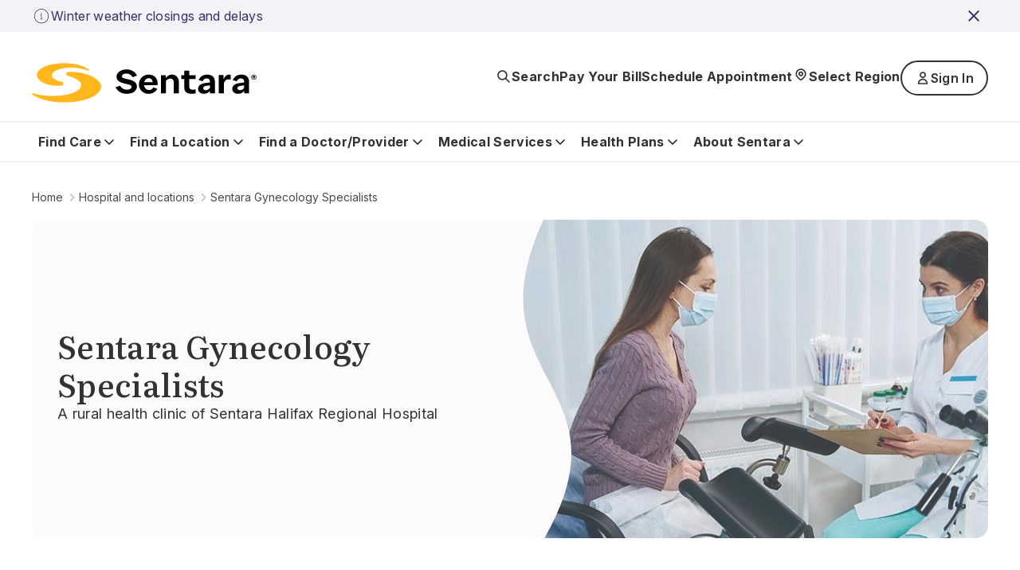

--- FILE ---
content_type: text/html; charset=utf-8
request_url: https://www.sentara.com/hospitalslocations/sentara-gynecology-specialists
body_size: 26683
content:
<!doctype html><html lang="en"><head><title data-react-helmet="true">Sentara Gynecology Specialists</title><meta data-react-helmet="true" name="keywords" content="sentara, gynecology, gynecologist near me"/><meta data-react-helmet="true" name="title" content="Sentara Gynecology Specialists"/><meta data-react-helmet="true" name="description" content="Our gynecologists utilize the latest medical practices and technology to provide high-quality patient care with compassion."/><meta data-react-helmet="true" property="og:url" content="https://www.sentara.com/hospitalslocations/sentara-gynecology-specialists"/><meta data-react-helmet="true" property="og:title" content="Sentara Gynecology Specialists"/><meta data-react-helmet="true" property="og:description" content="Our gynecologists utilize the latest medical practices and technology to provide high-quality patient care with compassion."/><meta data-react-helmet="true" property="og:image" content="https://shc-p-001.sitecorecontenthub.cloud/api/public/content/4d57a7e017df4c0cb74d0511ec40b109?v=472b2074"/><meta data-react-helmet="true" property="og:site_name" content="Sentara"/><meta data-react-helmet="true" property="og:site" content="www.sentara.com"/><meta data-react-helmet="true" property="og:type" content="website"/><link data-react-helmet="true" rel="alternate" href="https://www.sentara.com/hospitalslocations/sentara-gynecology-specialists" hrefLang="en"/><link data-react-helmet="true" rel="alternate" href="https://www.sentara.com/hospitalslocations/sentara-gynecology-specialists" hrefLang="x-default"/><link data-react-helmet="true" rel="canonical" href="https://www.sentara.com/hospitalslocations/sentara-gynecology-specialists"/><link data-react-helmet="true" rel="icon" href="https://shc-p-001.sitecorecontenthub.cloud/api/public/content/1d49410ac7a84aab986bd1dd5b47a907?v=d21492c7" type="image/x-icon"/><link data-react-helmet="true" rel="preconnect" href="https://fonts.googleapis.com"/><link data-react-helmet="true" rel="preconnect" href="https://fonts.gstatic.com" crossOrigin="anonymous"/><meta charset="utf-8"/><meta name="viewport" content="width=device-width,initial-scale=1,shrink-to-fit=no"/><meta name="theme-color" content="#000000"/><script defer="defer" src="/dist/sentara/static/js/main.a35b0750.js"></script><link href="/dist/sentara/static/css/main.6922e36f.css" rel="stylesheet"></head><body><noscript>You need to enable JavaScript to run this app.</noscript><div id="root"><main id="theme" data-theme="sentara" class="px-4 flex flex-col min-h-screen" style="--neutral-50:#FCFAFA;--neutral-100:#F5F0EE;--neutral-200:#EEE7E4;--neutral-300:#CDC3C0;--neutral-400:#B3A8A2;--neutral-500:#333131;--neutral-600:#696363;--neutral-700:#4B4849;--neutral-800:#333131;--neutral-900:#171717;--primary-50:#F3F3F7;--primary-100:#B4C4FC;--primary-200:#6C85FF;--primary-300:#B0B0D4;--primary-400:#8989C3;--primary-500:#3B3BA8;--primary-600:#434384;--primary-700:#3A3A6A;--primary-800:#333366;--primary-900:#242438;--classIsFull:#F3F3F7;--headersBackground:#0076A8"><div data-uniqueid="3c892df1-1d69-4fd3-8b96-9658ae1e78b8_Alert_fd6d6af8-1714-4d6d-91a3-be9958b3c3f8" data-component-name="Alert"></div><div style="--primary-50:#F3F3F7;--primary-100:#E9E9F1;--primary-200:#EEE7E4;--primary-300:#E1D5D1;--primary-400:#4B4849;--primary-500:#333131;--primary-600:#434384;--primary-700:#3A3A6A;--primary-800:#171717;--primary-900:#242438;--neutral-50:#FCFAFA;--neutral-100:#F5F0EE;--neutral-200:#EEE7E4;--neutral-300:#E1D5D1;--neutral-400:#B3A8A2;--neutral-500:#8D8585;--neutral-600:#5B5857;--neutral-700:#4B4849;--neutral-800:#333131;--neutral-900:#171717;--classIsFull:#F5F5F5;--headersBackground:#FFFFFF" class="header-Container" id="header_id" data-uniqueid="3c892df1-1d69-4fd3-8b96-9658ae1e78b8_Header_d3af7599-7c6b-425d-9abf-3da5347a20ba" data-skipcontentid="skip-content-id" data-component-name="Header"><header class="header" data-testid="header"><div class="header-Top" data-testid="header-top" style="background-color:#FFFFFF"><div class="header-TopContainer"><a href="/" class="header-MainLogo" title="Sentara logo" target="" aria-label="Sentara logo" data-testid="mainLogoLink"><img src="https://shc-p-001.sitecorecontenthub.cloud/api/public/content/8fc2b982dcf9475a8eab9f40c9423b10?v=691bf632" alt="Sentara logo"/></a><button class="buttonLayout buttonLayout_navigation_medium button header-SearchButton" data-testid="topButtons-SearchButton"><span class="buttonLayout-Icon" data-testid="buttonLayout-iconLeft"><svg width="20" height="20" viewBox="0 0 20 20" fill="none" xmlns="http://www.w3.org/2000/svg"><path d="M17 17L12.3333 12.3333M13.8889 8.44444C13.8889 11.4513 11.4513 13.8889 8.44444 13.8889C5.43756 13.8889 3 11.4513 3 8.44444C3 5.43756 5.43756 3 8.44444 3C11.4513 3 13.8889 5.43756 13.8889 8.44444Z" stroke="#262626" stroke-width="1.67" stroke-linecap="round" stroke-linejoin="round"></path></svg></span><span class="header-SearchButtonText" data-testid="header-searchButtonText">Search</span></button><button class="buttonLayout buttonLayout_navigation_large button locationSelector-RegionButton header-MobileView" aria-label="Select Region" data-testid="location-selector-region-button"><span class="buttonLayout-Icon" data-testid="buttonLayout-iconLeft"><svg width="20" height="20" viewBox="0 0 20 20" fill="none" xmlns="http://www.w3.org/2000/svg"><path d="M14.1007 12.8995C13.5075 13.4927 12.3487 14.6515 11.4138 15.5863C10.6328 16.3674 9.36738 16.3672 8.58633 15.5862C7.66878 14.6686 6.53036 13.5302 5.89966 12.8995C3.63501 10.6348 3.63501 6.96313 5.89966 4.69848C8.1643 2.43384 11.836 2.43384 14.1007 4.69848C16.3653 6.96313 16.3653 10.6348 14.1007 12.8995Z" stroke="#262626" stroke-width="1.67" stroke-linecap="round" stroke-linejoin="round"></path><path d="M12.1748 8.79899C12.1748 10 11.2012 10.9736 10.0002 10.9736C8.79915 10.9736 7.82554 10 7.82554 8.79899C7.82554 7.59798 8.79915 6.62437 10.0002 6.62437C11.2012 6.62437 12.1748 7.59798 12.1748 8.79899Z" stroke="#262626" stroke-width="1.67" stroke-linecap="round" stroke-linejoin="round"></path></svg></span><span class="locationSelector-RegionButtonText">Select Region</span></button><div class="header-SpecialButtonsGroup header-DesktopView" data-testid="header-specialButtonsGroup"><div class="headerNavigationLinks header-DesktopView" data-testid="header-navigation-links"><a class="buttonLayout buttonLayout_navigation_medium headerNavigationLinks-Item" href="/billing" text="Pay Your Bill" aria_label="Pay Your Bill" target="" data-testid="headerNavigationLinks-topNavigationLink-0">Pay Your Bill</a><a class="buttonLayout buttonLayout_navigation_medium headerNavigationLinks-Item" href="/find-a-doctor-or-provider/sentara-medical-group/schedule-an-appointment" text="Schedule Appointment" aria_label="Schedule Appointment" target="" data-testid="headerNavigationLinks-topNavigationLink-1">Schedule Appointment</a></div><button class="buttonLayout buttonLayout_navigation_large button locationSelector-RegionButton header-DesktopView" aria-label="Select Region" data-testid="location-selector-region-button"><span class="buttonLayout-Icon" data-testid="buttonLayout-iconLeft"><svg width="20" height="20" viewBox="0 0 20 20" fill="none" xmlns="http://www.w3.org/2000/svg"><path d="M14.1007 12.8995C13.5075 13.4927 12.3487 14.6515 11.4138 15.5863C10.6328 16.3674 9.36738 16.3672 8.58633 15.5862C7.66878 14.6686 6.53036 13.5302 5.89966 12.8995C3.63501 10.6348 3.63501 6.96313 5.89966 4.69848C8.1643 2.43384 11.836 2.43384 14.1007 4.69848C16.3653 6.96313 16.3653 10.6348 14.1007 12.8995Z" stroke="#262626" stroke-width="1.67" stroke-linecap="round" stroke-linejoin="round"></path><path d="M12.1748 8.79899C12.1748 10 11.2012 10.9736 10.0002 10.9736C8.79915 10.9736 7.82554 10 7.82554 8.79899C7.82554 7.59798 8.79915 6.62437 10.0002 6.62437C11.2012 6.62437 12.1748 7.59798 12.1748 8.79899Z" stroke="#262626" stroke-width="1.67" stroke-linecap="round" stroke-linejoin="round"></path></svg></span><span class="locationSelector-RegionButtonText">Select Region</span></button><div class="header-headerSignIn"><button class="buttonLayout buttonLayout_none_small button" aria-haspopup="true" aria-expanded="false" aria-controls="signInDropdownMenu" aria-label="Sign In button" type="button" data-testid="signInLink">Sign In</button><ul id="signInDropdownMenu" class="SignInDropdownMenu " role="menu" aria-label="Sign In button dropdown menu" tabindex="-1"><li role="menuitem" class="buttonLayout buttonLayout_secondary_large"><a href=" https://mychart.sentara.com/mychart/" target="" aria-label="Sentara MyChart">Sentara MyChart</a></li><li role="menuitem" class="buttonLayout buttonLayout_secondary_large"><a href="https://member.sentarahealthplans.com/sign-in" target="_blank" rel="noopener noreferrer" aria-label="Health Plan Member Portal">Health Plan Member Portal</a></li></ul></div><div class="headerNavigationLinks header-MobileView" data-testid="header-navigation-links"><a class="buttonLayout buttonLayout_navigation_medium headerNavigationLinks-Item" href="/billing" text="Pay Your Bill" aria_label="Pay Your Bill" target="" data-testid="headerNavigationLinks-topNavigationLink-0">Pay Your Bill</a><a class="buttonLayout buttonLayout_navigation_medium headerNavigationLinks-Item" href="/find-a-doctor-or-provider/sentara-medical-group/schedule-an-appointment" text="Schedule Appointment" aria_label="Schedule Appointment" target="" data-testid="headerNavigationLinks-topNavigationLink-1">Schedule Appointment</a></div></div><button class="buttonLayout buttonLayout_navigation_medium button header-MenuButton" aria-label="Navigation Menu" data-testid="side-menu-button"><span class="buttonLayout-Icon" data-testid="buttonLayout-iconRight"><svg width="20" height="20" viewBox="0 0 20 20" fill="none" xmlns="http://www.w3.org/2000/svg"><path d="M3 4.75H17M3 10H17M3 15.25H17" stroke="#262626" stroke-width="1.67" stroke-linecap="round" stroke-linejoin="round"></path></svg></span></button><div aria-live="polite" class="header-ScreenReaderMessage">Main navigation is closed</div></div></div><div class="header-BottomContainer"><div class="header-CloseContainer"><button class="buttonLayout buttonLayout_navigation_medium button header-CloseButton" aria-label="Close main navigation"><span class="buttonLayout-Icon" data-testid="buttonLayout-iconLeft"><svg width="20" height="20" viewBox="0 0 20 20" fill="none" xmlns="http://www.w3.org/2000/svg"><path fill-rule="evenodd" clip-rule="evenodd" d="M 3 3 L 17 17 M 10 10 L 3 17 M 10 10 L 17 3" stroke-width="2"></path></svg></span>Close main navigation</button></div><nav class="header-Navigation" data-testid="header-navigation"><ul class="header-NavList"><li class="mainNavigationItem" data-testid="mainNavigationItem-0"><div class="mainNavigationItem-ButtonsContainer" data-testid="mainNavigationItem-buttonsContainer"><button class="buttonLayout buttonLayout_navigation_large button mainNavigationItem-BackButton" data-testid="header-mobile-back-button" aria-label="Back to the main navigation level"><span class="buttonLayout-Icon" data-testid="buttonLayout-iconLeft"><svg width="20" height="20" viewBox="0 0 20 20" fill="none" xmlns="http://www.w3.org/2000/svg"><path d="M15 8L10 13L5 8" stroke="#262626" stroke-width="1.67" stroke-linecap="round" stroke-linejoin="round"></path></svg></span>Back to the main navigation level</button><button class="buttonLayout buttonLayout_navigation_large button mainNavigationLink" data-testid="mainNavigationItem-0-mainNavigationLink-button" aria-label="Find Care button">Find Care<span class="buttonLayout-Icon" data-testid="buttonLayout-iconRight"><svg width="20" height="20" viewBox="0 0 20 20" fill="none" xmlns="http://www.w3.org/2000/svg"><path d="M15 8L10 13L5 8" stroke="#262626" stroke-width="1.67" stroke-linecap="round" stroke-linejoin="round"></path></svg></span></button></div><div data-testid="secondary-navigation" class="mainNavigationItem-SecondaryNav mainNavigationItem-SecondaryNav_TwoColumn"><p class="mainNavigationItem-ShortSummary" data-testid="mainNavigationItem-short-summary">Sentara offers convenient options for care depending on your condition.</p><div class="mainNavigationItem-SecondaryNavBlock"><ul class="mainNavigationItem-SecondaryNavList" data-testid="secondaryNavList"><li class="mainNavigationItem-SecondaryNavListItem" data-testid="mainNavigationItem-0-secondaryNavigationLink-listItem-0"><a href="/hospitalslocations/sentara-virtual-care/our-care-teams" class="buttonLayout buttonLayout_navigation_large secondaryNavigationLink-Link" target="" data-testid="mainNavigationItem-0-secondaryNavigationLink-0" aria-label="Virtual Care">Virtual Care</a></li><li class="mainNavigationItem-SecondaryNavListItem" data-testid="mainNavigationItem-0-secondaryNavigationLink-listItem-1"><a href="/find-care/walk-in-care-locations" class="buttonLayout buttonLayout_navigation_large secondaryNavigationLink-Link" target="" data-testid="mainNavigationItem-0-secondaryNavigationLink-1" aria-label="Walk-In Care">Walk-In Care</a></li><li class="mainNavigationItem-SecondaryNavListItem" data-testid="mainNavigationItem-0-secondaryNavigationLink-listItem-2"><a href="/hospitalslocations/sentara-urgent-care/locations" class="buttonLayout buttonLayout_navigation_large secondaryNavigationLink-Link" target="" data-testid="mainNavigationItem-0-secondaryNavigationLink-2" aria-label="Urgent Care">Urgent Care</a></li><li class="mainNavigationItem-SecondaryNavListItem" data-testid="mainNavigationItem-0-secondaryNavigationLink-listItem-3"><a href="/find-a-doctor-or-provider/sentara-medical-group/schedule-an-appointment" class="buttonLayout buttonLayout_navigation_large secondaryNavigationLink-Link" target="" data-testid="mainNavigationItem-0-secondaryNavigationLink-3" aria-label="New Patient Appointment">New Patient Appointment</a></li><li class="mainNavigationItem-SecondaryNavListItem" data-testid="mainNavigationItem-0-secondaryNavigationLink-listItem-4"><a href="/hospitalslocations?types=Emergency" class="buttonLayout buttonLayout_navigation_large secondaryNavigationLink-Link" target="" data-testid="mainNavigationItem-0-secondaryNavigationLink-4" aria-label="Emergency Room">Emergency Room</a></li></ul><a href="/find-care" class="buttonLayout buttonLayout_link_large mainNavigationItem-LinkCTA" target="" data-testid="mainNavigationItem-linkCTA" aria-label="Which Should I Choose?">Which Should I Choose?</a></div></div></li><li class="mainNavigationItem" data-testid="mainNavigationItem-1"><div class="mainNavigationItem-ButtonsContainer" data-testid="mainNavigationItem-buttonsContainer"><button class="buttonLayout buttonLayout_navigation_large button mainNavigationItem-BackButton" data-testid="header-mobile-back-button" aria-label="Back to the main navigation level"><span class="buttonLayout-Icon" data-testid="buttonLayout-iconLeft"><svg width="20" height="20" viewBox="0 0 20 20" fill="none" xmlns="http://www.w3.org/2000/svg"><path d="M15 8L10 13L5 8" stroke="#262626" stroke-width="1.67" stroke-linecap="round" stroke-linejoin="round"></path></svg></span>Back to the main navigation level</button><button class="buttonLayout buttonLayout_navigation_large button mainNavigationLink" data-testid="mainNavigationItem-1-mainNavigationLink-button" aria-label="Find a Location button">Find a Location<span class="buttonLayout-Icon" data-testid="buttonLayout-iconRight"><svg width="20" height="20" viewBox="0 0 20 20" fill="none" xmlns="http://www.w3.org/2000/svg"><path d="M15 8L10 13L5 8" stroke="#262626" stroke-width="1.67" stroke-linecap="round" stroke-linejoin="round"></path></svg></span></button></div><div data-testid="secondary-navigation" class="mainNavigationItem-SecondaryNav"><p class="mainNavigationItem-ShortSummary" data-testid="mainNavigationItem-short-summary">Sentara operates more than 100 sites of care across Virginia and North Carolina. Find locations near you.</p><div class="mainNavigationItem-SecondaryNavBlock"><ul class="mainNavigationItem-SecondaryNavList mainNavigationItem-SecondaryNavList_InlineLinks" data-testid="secondaryNavList"><li class="mainNavigationItem-SecondaryNavListItem" data-testid="mainNavigationItem-1-secondaryNavigationLink-listItem-0"><a href="/hospitalslocations?types=Hospitals" class="buttonLayout buttonLayout_navigation_large secondaryNavigationLink-Link" target="" data-testid="mainNavigationItem-1-secondaryNavigationLink-0" aria-label="Hospitals">Hospitals</a></li><li class="mainNavigationItem-SecondaryNavListItem" data-testid="mainNavigationItem-1-secondaryNavigationLink-listItem-1"><a href="/hospitalslocations?types=Imaging+Center" class="buttonLayout buttonLayout_navigation_large secondaryNavigationLink-Link" target="" data-testid="mainNavigationItem-1-secondaryNavigationLink-1" aria-label="Imaging Centers">Imaging Centers</a></li><li class="mainNavigationItem-SecondaryNavListItem" data-testid="mainNavigationItem-1-secondaryNavigationLink-listItem-2"><a href="/hospitalslocations?types=Senior+Care" class="buttonLayout buttonLayout_navigation_large secondaryNavigationLink-Link" target="" data-testid="mainNavigationItem-1-secondaryNavigationLink-2" aria-label="Senior Care">Senior Care</a></li><li class="mainNavigationItem-SecondaryNavListItem" data-testid="mainNavigationItem-1-secondaryNavigationLink-listItem-3"><a href="/hospitalslocations?types=Schools" class="buttonLayout buttonLayout_navigation_large secondaryNavigationLink-Link" target="" data-testid="mainNavigationItem-1-secondaryNavigationLink-3" aria-label="Schools">Schools</a></li><li class="mainNavigationItem-SecondaryNavListItem" data-testid="mainNavigationItem-1-secondaryNavigationLink-listItem-4"><a href="/hospitalslocations?types=Urgent+Care" class="buttonLayout buttonLayout_navigation_large secondaryNavigationLink-Link" target="" data-testid="mainNavigationItem-1-secondaryNavigationLink-4" aria-label="Urgent Care">Urgent Care</a></li><li class="mainNavigationItem-SecondaryNavListItem" data-testid="mainNavigationItem-1-secondaryNavigationLink-listItem-5"><a href="/hospitalslocations?types=Emergency" class="buttonLayout buttonLayout_navigation_large secondaryNavigationLink-Link" target="" data-testid="mainNavigationItem-1-secondaryNavigationLink-5" aria-label="Emergency">Emergency</a></li><li class="mainNavigationItem-SecondaryNavListItem" data-testid="mainNavigationItem-1-secondaryNavigationLink-listItem-6"><a href="/hospitalslocations?types=Outpatient+Care" class="buttonLayout buttonLayout_navigation_large secondaryNavigationLink-Link" target="" data-testid="mainNavigationItem-1-secondaryNavigationLink-6" aria-label="Outpatient Care">Outpatient Care</a></li><li class="mainNavigationItem-SecondaryNavListItem" data-testid="mainNavigationItem-1-secondaryNavigationLink-listItem-7"><a href="/hospitalslocations?types=Primary+Care" class="buttonLayout buttonLayout_navigation_large secondaryNavigationLink-Link" target="" data-testid="mainNavigationItem-1-secondaryNavigationLink-7" aria-label="Primary Care">Primary Care</a></li><li class="mainNavigationItem-SecondaryNavListItem" data-testid="mainNavigationItem-1-secondaryNavigationLink-listItem-8"><a href="/hospitalslocations?types=Therapy+and+Fitness" class="buttonLayout buttonLayout_navigation_large secondaryNavigationLink-Link" target="" data-testid="mainNavigationItem-1-secondaryNavigationLink-8" aria-label="Therapy &amp; Fitness">Therapy &amp; Fitness</a></li><li class="mainNavigationItem-SecondaryNavListItem" data-testid="mainNavigationItem-1-secondaryNavigationLink-listItem-9"><a href="/hospitalslocations?types=Home+Care" class="buttonLayout buttonLayout_navigation_large secondaryNavigationLink-Link" target="" data-testid="mainNavigationItem-1-secondaryNavigationLink-9" aria-label="Home Care">Home Care</a></li></ul><a href="/hospitalslocations" class="buttonLayout buttonLayout_link_large mainNavigationItem-LinkCTA" target="" data-testid="mainNavigationItem-linkCTA" aria-label="View Nearby Locations">View Nearby Locations</a></div></div></li><li class="mainNavigationItem" data-testid="mainNavigationItem-2"><div class="mainNavigationItem-ButtonsContainer" data-testid="mainNavigationItem-buttonsContainer"><button class="buttonLayout buttonLayout_navigation_large button mainNavigationItem-BackButton" data-testid="header-mobile-back-button" aria-label="Back to the main navigation level"><span class="buttonLayout-Icon" data-testid="buttonLayout-iconLeft"><svg width="20" height="20" viewBox="0 0 20 20" fill="none" xmlns="http://www.w3.org/2000/svg"><path d="M15 8L10 13L5 8" stroke="#262626" stroke-width="1.67" stroke-linecap="round" stroke-linejoin="round"></path></svg></span>Back to the main navigation level</button><button class="buttonLayout buttonLayout_navigation_large button mainNavigationLink" data-testid="mainNavigationItem-2-mainNavigationLink-button" aria-label="Find a Doctor/Provider button">Find a Doctor/Provider<span class="buttonLayout-Icon" data-testid="buttonLayout-iconRight"><svg width="20" height="20" viewBox="0 0 20 20" fill="none" xmlns="http://www.w3.org/2000/svg"><path d="M15 8L10 13L5 8" stroke="#262626" stroke-width="1.67" stroke-linecap="round" stroke-linejoin="round"></path></svg></span></button></div><div data-testid="secondary-navigation" class="mainNavigationItem-SecondaryNav mainNavigationItem-SecondaryNav_TwoColumn"><p class="mainNavigationItem-ShortSummary" data-testid="mainNavigationItem-short-summary">Find a doctor or other health care provider perfect for your medical needs.</p><div class="mainNavigationItem-SecondaryNavBlock"><ul class="mainNavigationItem-SecondaryNavList mainNavigationItem-SecondaryNavList_InlineLinks" data-testid="secondaryNavList"><li class="mainNavigationItem-SecondaryNavListItem" data-testid="mainNavigationItem-2-secondaryNavigationLink-listItem-0"><a href="/find-a-doctor-or-provider" class="buttonLayout buttonLayout_navigation_large secondaryNavigationLink-Link" target="" data-testid="mainNavigationItem-2-secondaryNavigationLink-0" aria-label="Find a Doctor or Provider">Find a Doctor or Provider</a></li><li class="mainNavigationItem-SecondaryNavListItem" data-testid="mainNavigationItem-2-secondaryNavigationLink-listItem-1"><a href="/find-a-doctor-or-provider/sentara-medical-group/schedule-an-appointment" class="buttonLayout buttonLayout_navigation_large secondaryNavigationLink-Link" target="" data-testid="mainNavigationItem-2-secondaryNavigationLink-1" aria-label="Schedule an Appointment">Schedule an Appointment</a></li><li class="mainNavigationItem-SecondaryNavListItem" data-testid="mainNavigationItem-2-secondaryNavigationLink-listItem-2"><a href="/find-a-doctor-or-provider/sentara-medical-group/primary-care" class="buttonLayout buttonLayout_navigation_large secondaryNavigationLink-Link" target="" data-testid="mainNavigationItem-2-secondaryNavigationLink-2" aria-label="Primary Care">Primary Care</a></li><li class="mainNavigationItem-SecondaryNavListItem" data-testid="mainNavigationItem-2-secondaryNavigationLink-listItem-3"><a href="/find-a-doctor-or-provider/np-pa" class="buttonLayout buttonLayout_navigation_large secondaryNavigationLink-Link" target="" data-testid="mainNavigationItem-2-secondaryNavigationLink-3" aria-label="What is an NP or PA?">What is an NP or PA?</a></li><li class="mainNavigationItem-SecondaryNavListItem" data-testid="mainNavigationItem-2-secondaryNavigationLink-listItem-4"><a href="/find-a-doctor-or-provider/sentara-medical-group" class="buttonLayout buttonLayout_navigation_large secondaryNavigationLink-Link" target="" data-testid="mainNavigationItem-2-secondaryNavigationLink-4" aria-label="Sentara Medical Group">Sentara Medical Group</a></li></ul><a href="/find-a-doctor-or-provider" class="buttonLayout buttonLayout_link_large mainNavigationItem-LinkCTA" target="" data-testid="mainNavigationItem-linkCTA" aria-label="Find a Doctor or Provider">Find a Doctor or Provider</a></div></div></li><li class="mainNavigationItem" data-testid="mainNavigationItem-3"><div class="mainNavigationItem-ButtonsContainer" data-testid="mainNavigationItem-buttonsContainer"><button class="buttonLayout buttonLayout_navigation_large button mainNavigationItem-BackButton" data-testid="header-mobile-back-button" aria-label="Back to the main navigation level"><span class="buttonLayout-Icon" data-testid="buttonLayout-iconLeft"><svg width="20" height="20" viewBox="0 0 20 20" fill="none" xmlns="http://www.w3.org/2000/svg"><path d="M15 8L10 13L5 8" stroke="#262626" stroke-width="1.67" stroke-linecap="round" stroke-linejoin="round"></path></svg></span>Back to the main navigation level</button><button class="buttonLayout buttonLayout_navigation_large button mainNavigationLink" data-testid="mainNavigationItem-3-mainNavigationLink-button" aria-label="Medical Services button">Medical Services<span class="buttonLayout-Icon" data-testid="buttonLayout-iconRight"><svg width="20" height="20" viewBox="0 0 20 20" fill="none" xmlns="http://www.w3.org/2000/svg"><path d="M15 8L10 13L5 8" stroke="#262626" stroke-width="1.67" stroke-linecap="round" stroke-linejoin="round"></path></svg></span></button></div><div data-testid="secondary-navigation" class="mainNavigationItem-SecondaryNav mainNavigationItem-SecondaryNav_TwoColumn"><p class="mainNavigationItem-ShortSummary" data-testid="mainNavigationItem-short-summary">Sentara offers a wide range of medical services throughout Virginia and North Carolina.</p><div class="mainNavigationItem-SecondaryNavBlock"><ul class="mainNavigationItem-SecondaryNavList mainNavigationItem-SecondaryNavList_InlineLinks" data-testid="secondaryNavList"><li class="mainNavigationItem-SecondaryNavListItem" data-testid="mainNavigationItem-3-secondaryNavigationLink-listItem-0"><a href="/medicalservices/cancer" class="buttonLayout buttonLayout_navigation_large secondaryNavigationLink-Link" target="" data-testid="mainNavigationItem-3-secondaryNavigationLink-0" aria-label="Cancer">Cancer</a></li><li class="mainNavigationItem-SecondaryNavListItem" data-testid="mainNavigationItem-3-secondaryNavigationLink-listItem-1"><a href="/medicalservices/emergency-services" class="buttonLayout buttonLayout_navigation_large secondaryNavigationLink-Link" target="" data-testid="mainNavigationItem-3-secondaryNavigationLink-1" aria-label="Emergency">Emergency</a></li><li class="mainNavigationItem-SecondaryNavListItem" data-testid="mainNavigationItem-3-secondaryNavigationLink-listItem-2"><a href="/medicalservices/heart-and-vascular" class="buttonLayout buttonLayout_navigation_large secondaryNavigationLink-Link" target="" data-testid="mainNavigationItem-3-secondaryNavigationLink-2" aria-label="Heart &amp; Vascular">Heart &amp; Vascular</a></li><li class="mainNavigationItem-SecondaryNavListItem" data-testid="mainNavigationItem-3-secondaryNavigationLink-listItem-3"><a href="/medicalservices/home-care" class="buttonLayout buttonLayout_navigation_large secondaryNavigationLink-Link" target="" data-testid="mainNavigationItem-3-secondaryNavigationLink-3" aria-label="Home Care">Home Care</a></li><li class="mainNavigationItem-SecondaryNavListItem" data-testid="mainNavigationItem-3-secondaryNavigationLink-listItem-4"><a href="/medicalservices/imaging" class="buttonLayout buttonLayout_navigation_large secondaryNavigationLink-Link" target="" data-testid="mainNavigationItem-3-secondaryNavigationLink-4" aria-label="Imaging">Imaging</a></li><li class="mainNavigationItem-SecondaryNavListItem" data-testid="mainNavigationItem-3-secondaryNavigationLink-listItem-5"><a href="/medicalservices/maternity" class="buttonLayout buttonLayout_navigation_large secondaryNavigationLink-Link" target="" data-testid="mainNavigationItem-3-secondaryNavigationLink-5" aria-label="Maternity">Maternity</a></li><li class="mainNavigationItem-SecondaryNavListItem" data-testid="mainNavigationItem-3-secondaryNavigationLink-listItem-6"><a href="/medicalservices/neurosciences" class="buttonLayout buttonLayout_navigation_large secondaryNavigationLink-Link" target="" data-testid="mainNavigationItem-3-secondaryNavigationLink-6" aria-label="Neurosciences">Neurosciences</a></li><li class="mainNavigationItem-SecondaryNavListItem" data-testid="mainNavigationItem-3-secondaryNavigationLink-listItem-7"><a href="/medicalservices/orthopedics" class="buttonLayout buttonLayout_navigation_large secondaryNavigationLink-Link" target="" data-testid="mainNavigationItem-3-secondaryNavigationLink-7" aria-label="Orthopedics">Orthopedics</a></li><li class="mainNavigationItem-SecondaryNavListItem" data-testid="mainNavigationItem-3-secondaryNavigationLink-listItem-8"><a href="/medicalservices/rehabilitation-and-therapy" class="buttonLayout buttonLayout_navigation_large secondaryNavigationLink-Link" target="" data-testid="mainNavigationItem-3-secondaryNavigationLink-8" aria-label="Rehabilitation &amp; Therapy">Rehabilitation &amp; Therapy</a></li><li class="mainNavigationItem-SecondaryNavListItem" data-testid="mainNavigationItem-3-secondaryNavigationLink-listItem-9"><a href="/medicalservices/weight-loss/weight-loss-surgery" class="buttonLayout buttonLayout_navigation_large secondaryNavigationLink-Link" target="" data-testid="mainNavigationItem-3-secondaryNavigationLink-9" aria-label="Weight Loss Surgery">Weight Loss Surgery</a></li></ul><a href="/medicalservices" class="buttonLayout buttonLayout_link_large mainNavigationItem-LinkCTA" target="" data-testid="mainNavigationItem-linkCTA" aria-label="View All Services">View All Services</a></div></div></li><li class="mainNavigationItem" data-testid="mainNavigationItem-4"><div class="mainNavigationItem-ButtonsContainer" data-testid="mainNavigationItem-buttonsContainer"><button class="buttonLayout buttonLayout_navigation_large button mainNavigationItem-BackButton" data-testid="header-mobile-back-button" aria-label="Back to the main navigation level"><span class="buttonLayout-Icon" data-testid="buttonLayout-iconLeft"><svg width="20" height="20" viewBox="0 0 20 20" fill="none" xmlns="http://www.w3.org/2000/svg"><path d="M15 8L10 13L5 8" stroke="#262626" stroke-width="1.67" stroke-linecap="round" stroke-linejoin="round"></path></svg></span>Back to the main navigation level</button><button class="buttonLayout buttonLayout_navigation_large button mainNavigationLink" data-testid="mainNavigationItem-4-mainNavigationLink-button" aria-label="Health Plans button">Health Plans<span class="buttonLayout-Icon" data-testid="buttonLayout-iconRight"><svg width="20" height="20" viewBox="0 0 20 20" fill="none" xmlns="http://www.w3.org/2000/svg"><path d="M15 8L10 13L5 8" stroke="#262626" stroke-width="1.67" stroke-linecap="round" stroke-linejoin="round"></path></svg></span></button></div><div data-testid="secondary-navigation" class="mainNavigationItem-SecondaryNav mainNavigationItem-SecondaryNav_TwoColumn"><p class="mainNavigationItem-ShortSummary" data-testid="mainNavigationItem-short-summary">With us, you&#x27;re more than a number</p><div class="mainNavigationItem-SecondaryNavBlock"><ul class="mainNavigationItem-SecondaryNavList mainNavigationItem-SecondaryNavList_InlineLinks" data-testid="secondaryNavList"><li class="mainNavigationItem-SecondaryNavListItem" data-testid="mainNavigationItem-4-secondaryNavigationLink-listItem-0"><a href="https://www.sentarahealthplans.com/en/plans" class="buttonLayout buttonLayout_navigation_large secondaryNavigationLink-Link" title="Shop for insurance" target="_blank" rel="noopener noreferrer" lang="en" data-testid="mainNavigationItem-4-secondaryNavigationLink-0" aria-label="Shop for insurance">Shop for insurance</a></li><li class="mainNavigationItem-SecondaryNavListItem" data-testid="mainNavigationItem-4-secondaryNavigationLink-listItem-1"><a href="https://www.sentarahealthplans.com/en/members" class="buttonLayout buttonLayout_navigation_large secondaryNavigationLink-Link" title="Manage my plan" target="_blank" rel="noopener noreferrer" lang="en" data-testid="mainNavigationItem-4-secondaryNavigationLink-1" aria-label="Manage my plan">Manage my plan</a></li><li class="mainNavigationItem-SecondaryNavListItem" data-testid="mainNavigationItem-4-secondaryNavigationLink-listItem-2"><a href="https://www.sentarahealthplans.com/en/find-doctors-drugs-and-facilities" class="buttonLayout buttonLayout_navigation_large secondaryNavigationLink-Link" title="Find in-network doctors, drugs and facilities" target="_blank" rel="noopener noreferrer" lang="en" data-testid="mainNavigationItem-4-secondaryNavigationLink-2" aria-label="Find in-network doctors, drugs and facilities">Find in-network doctors, drugs and facilities</a></li><li class="mainNavigationItem-SecondaryNavListItem" data-testid="mainNavigationItem-4-secondaryNavigationLink-listItem-3"><a href="https://www.sentarahealthplans.com/en/" class="buttonLayout buttonLayout_navigation_large secondaryNavigationLink-Link" title="More about Sentara Health Plans" target="_blank" rel="noopener noreferrer" lang="en" data-testid="mainNavigationItem-4-secondaryNavigationLink-3" aria-label="More about Sentara Health Plans">More about Sentara Health Plans</a></li></ul></div></div></li><li class="mainNavigationItem" data-testid="mainNavigationItem-5"><div class="mainNavigationItem-ButtonsContainer" data-testid="mainNavigationItem-buttonsContainer"><button class="buttonLayout buttonLayout_navigation_large button mainNavigationItem-BackButton" data-testid="header-mobile-back-button" aria-label="Back to the main navigation level"><span class="buttonLayout-Icon" data-testid="buttonLayout-iconLeft"><svg width="20" height="20" viewBox="0 0 20 20" fill="none" xmlns="http://www.w3.org/2000/svg"><path d="M15 8L10 13L5 8" stroke="#262626" stroke-width="1.67" stroke-linecap="round" stroke-linejoin="round"></path></svg></span>Back to the main navigation level</button><button class="buttonLayout buttonLayout_navigation_large button mainNavigationLink" data-testid="mainNavigationItem-5-mainNavigationLink-button" aria-label="About Sentara button">About Sentara<span class="buttonLayout-Icon" data-testid="buttonLayout-iconRight"><svg width="20" height="20" viewBox="0 0 20 20" fill="none" xmlns="http://www.w3.org/2000/svg"><path d="M15 8L10 13L5 8" stroke="#262626" stroke-width="1.67" stroke-linecap="round" stroke-linejoin="round"></path></svg></span></button></div><div data-testid="secondary-navigation" class="mainNavigationItem-SecondaryNav mainNavigationItem-SecondaryNav_TwoColumn"><p class="mainNavigationItem-ShortSummary" data-testid="mainNavigationItem-short-summary">Sentara has a long history of innovation, compassion and community benefit.</p><div class="mainNavigationItem-SecondaryNavBlock"><ul class="mainNavigationItem-SecondaryNavList mainNavigationItem-SecondaryNavList_InlineLinks" data-testid="secondaryNavList"><li class="mainNavigationItem-SecondaryNavListItem" data-testid="mainNavigationItem-5-secondaryNavigationLink-listItem-0"><a href="/aboutus/about-sentara" class="buttonLayout buttonLayout_navigation_large secondaryNavigationLink-Link" title="who we are" target="" lang="en" data-testid="mainNavigationItem-5-secondaryNavigationLink-0" aria-label="who we are">Who we are</a></li><li class="mainNavigationItem-SecondaryNavListItem" data-testid="mainNavigationItem-5-secondaryNavigationLink-listItem-1"><a href="/aboutus/careers" class="buttonLayout buttonLayout_navigation_large secondaryNavigationLink-Link" target="" data-testid="mainNavigationItem-5-secondaryNavigationLink-1" aria-label="Careers">Careers</a></li><li class="mainNavigationItem-SecondaryNavListItem" data-testid="mainNavigationItem-5-secondaryNavigationLink-listItem-2"><a href="/aboutus/news" class="buttonLayout buttonLayout_navigation_large secondaryNavigationLink-Link" target="" data-testid="mainNavigationItem-5-secondaryNavigationLink-2" aria-label="Newsroom">Newsroom</a></li><li class="mainNavigationItem-SecondaryNavListItem" data-testid="mainNavigationItem-5-secondaryNavigationLink-listItem-3"><a href="/community-involvement" class="buttonLayout buttonLayout_navigation_large secondaryNavigationLink-Link" title="Community Involvement" target="_blank" rel="noopener noreferrer" lang="en" data-testid="mainNavigationItem-5-secondaryNavigationLink-3" aria-label="Community Involvement">Community Involvement</a></li><li class="mainNavigationItem-SecondaryNavListItem" data-testid="mainNavigationItem-5-secondaryNavigationLink-listItem-4"><a href="/aboutus/about-sentara/sentara-health-plans" class="buttonLayout buttonLayout_navigation_large secondaryNavigationLink-Link" title="Sentara Health Plans" target="" lang="en" data-testid="mainNavigationItem-5-secondaryNavigationLink-4" aria-label="Sentara Health Plans">Sentara Health Plans</a></li></ul><a href="/aboutus" class="buttonLayout buttonLayout_link_large mainNavigationItem-LinkCTA" target="" data-testid="mainNavigationItem-linkCTA" aria-label="More About Sentara">More About Sentara</a></div></div></li></ul></nav></div></header></div><div data-uniqueid="3c892df1-1d69-4fd3-8b96-9658ae1e78b8_Breadcrumbs_39e004d9-9aec-403d-88ed-6b2d9e9a07d1" data-component-name="Breadcrumbs"><nav aria-label="Breadcrumb" class="breadcrumbs" data-testid="nav-breadcrumbs"><ol class="breadcrumbs-Wrapper"><li class="breadcrumbs-Container"><a href="/" class="breadcrumbs-Item" data-testid="breadcrumb-link">Home</a><svg width="16" height="16" viewBox="0 0 16 16" fill="none" xmlns="http://www.w3.org/2000/svg" class="breadcrumbs-Icon" data-testid="breadcrumb-icon"><path d="M5.59998 4L9.59998 8L5.59998 12" stroke="#D4D4D4" stroke-width="1.67" stroke-linecap="round" stroke-linejoin="round"></path></svg></li><li class="breadcrumbs-Container"><a href="/hospitalslocations" class="breadcrumbs-Item" data-testid="breadcrumb-link">Hospital and locations</a><svg width="16" height="16" viewBox="0 0 16 16" fill="none" xmlns="http://www.w3.org/2000/svg" class="breadcrumbs-Icon" data-testid="breadcrumb-icon"><path d="M5.59998 4L9.59998 8L5.59998 12" stroke="#D4D4D4" stroke-width="1.67" stroke-linecap="round" stroke-linejoin="round"></path></svg></li><li class="breadcrumbs-Container"><a href="/hospitalslocations/sentara-gynecology-specialists" class="breadcrumbs-Item" data-testid="breadcrumb-link" aria-current="page">Sentara Gynecology Specialists</a></li></ol></nav></div><div data-uniqueid="3c892df1-1d69-4fd3-8b96-9658ae1e78b8_HeroBanner_63ba06ed-2dd8-4133-a7ab-d1b0a3220ec1" data-component-name="HeroBanner"><section class="banner banner_WithImage"><div class="banner-ImageWrapper"><svg viewBox="0 0 360 34" fill="none" xmlns="http://www.w3.org/2000/svg" class="heroBanner-Wave heroBanner-Wave_size_sm" aria-hidden="true"><path d="M270.913 32C231.725 31.9888 201.056 23.9817 170.412 15.981L170.409 15.9795C139.796 7.98682 109.208 0.000732609 70.1766 1.87065e-07C40.9187 -0.000732235 20.4221 2.14917 0 8.55322V34H360L360 2.64233C331.802 24.2361 306.148 31.9485 276.466 31.9482C274.651 31.9824 272.855 31.9995 271.076 32H270.913Z" fill=""></path></svg><svg viewBox="0 0 768 69" fill="none" xmlns="http://www.w3.org/2000/svg" class="heroBanner-Wave heroBanner-Wave_size_md" aria-hidden="true"><path d="M577.769 67C494.252 66.9529 428.871 50.2 363.543 33.4607C298.233 16.7263 232.978 0.00561548 149.71 0.00366236C87.2932 0.00244165 43.5673 4.50342 0 17.9114V69H768L768 5.53589C707.844 50.7451 653.116 66.8921 589.795 66.8918C585.984 66.9624 582.212 66.9978 578.475 67H577.769Z" fill=""></path></svg><svg viewBox="0 0 74 480" fill="none" xmlns="http://www.w3.org/2000/svg" preserveAspectRatio="none" class="heroBanner-Wave heroBanner-Wave_size_lg" aria-hidden="true"><defs><clipPath id="waveClip"><path d="M0 0V480H32.3364C101.348 360.083 70.8159 301.098 39.1227 239.869C8.57547 180.854 -23.0509 119.754 32.3364 0H0Z" fill=""></path></clipPath></defs><rect width="100%" height="100%" fill="" clip-path="url(#waveClip)"></rect></svg><img src="https://shc-p-001.sitecorecontenthub.cloud/api/public/content/6681b983677c4257a1052ea96d810eef?v=c8cd71a3" alt="Sentara-Gynecology-Specialists.jpg" class="banner-Image" data-testid="banner-image" loading="lazy"/></div><div class="banner-InfoContainer"><h1 class="banner-Header" data-testid="banner-header">Sentara Gynecology Specialists</h1><div class="richText richText_FullWidth heroBanner-Description" data-testid="hero-banner-description">A rural health clinic of Sentara Halifax Regional Hospital</div></div></section></div><nav id="tertiary_navigation" class="tertiaryNav-Container" data-uniqueid="3c892df1-1d69-4fd3-8b96-9658ae1e78b8_TertiaryNav_f66dc7dd-bbac-4ac1-8907-00d98f8f05b5" data-component-name="TertiaryNav"><div class="tertiaryNav-Box"><div class="tertiaryNav-TitleContainer"><button class="buttonLayout buttonLayout_navigation_large button tertiaryNav-BurgerButton" aria-label="Open &quot;Tertiary Navigation&quot;" data-testid="TertiaryBurgerButton" name="BurgerButton" role="button"><span class="buttonLayout-Icon" data-testid="buttonLayout-iconLeft"><svg width="20" height="20" viewBox="0 0 20 20" fill="none" xmlns="http://www.w3.org/2000/svg" class="tertiaryNav-BurgerIcon" role="presentation"><path d="M9 4.75H17M9 10H17M9 15.25H17" stroke-width="1.67" stroke-linecap="round" stroke-linejoin="round"></path><path d="M3 4.75H5M3 10H5M3 15.25H5" stroke-width="1.67" stroke-linecap="round" stroke-linejoin="round"></path></svg></span>Explore this location</button><h2 class="tertiaryNav-Title" data-testid="TertiaryTitle">Explore this location</h2></div><section class="tertiaryNav-MenuContainer"><ul id="tertiary_menu" class="tertiaryNav-Menu" data-testid="TertiaryLinks"><li class="tertiaryNav-TertiaryLink"><a href="/hospitalslocations/sentara-gynecology-specialists/our-experts" class="buttonLayout buttonLayout_link_large" data-testid="tertiaryNav-link0">Our Experts</a></li><li class="tertiaryNav-TertiaryLink"><a href="/hospitalslocations/sentara-gynecology-specialists/locations" class="buttonLayout buttonLayout_link_large" data-testid="tertiaryNav-link1">Locations</a></li></ul></section></div></nav><div data-uniqueid="3c892df1-1d69-4fd3-8b96-9658ae1e78b8_RichText_998839e7-f6d2-498a-bfe2-43ebff27bcaf" data-component-name="RichText"><section style="scroll-margin-top:0"><div class="richText richText_default" data-testid="richTextComponent"><p>Sentara Gynecology Specialists offers a wide range of services to keep women healthy in their adolescence and through menopause. Our gynecologists utilize the latest medical practices and technology to provide high-quality patient care with compassion. From contraceptive counseling to minimally-invasive outpatient surgery, we strive to provide patients with the proper education, respect and tools they need to have the best experience possible.</p></div></section></div><footer class="footer" data-uniqueid="3c892df1-1d69-4fd3-8b96-9658ae1e78b8_Footer_1655fead-c15e-4ed2-82a6-5738d3b03b6f" data-component-name="Footer" aria-label="Footer" role="contentinfo"><section class="footer-Container" data-testid="footer-container"><section class="footer-FlexibleColumns"><section class="linksSection" data-testid="linksSection"><h2 class="linksSection-Title" data-testid="linkSection-title">About Sentara</h2><ul class="linksSection-LinksList" data-testid="flexible-area-links"><li><a href="/aboutus/about-sentara" class="buttonLayout buttonLayout_none_large linksSection-Link" title="Who We Are" target="" lang="en" data-testid="linkSelection-link-0" aria-label="Who We Are">Who We Are</a></li><li><a href="/aboutus/careers" class="buttonLayout buttonLayout_none_large linksSection-Link" target="" data-testid="linkSelection-link-1" aria-label="Careers">Careers</a></li><li><a href="/aboutus/news" class="buttonLayout buttonLayout_none_large linksSection-Link" target="" data-testid="linkSelection-link-2" aria-label="Newsroom">Newsroom</a></li><li><a href="/for-providers" class="buttonLayout buttonLayout_none_large linksSection-Link" title="Physicians &amp; Providers" target="" data-testid="linkSelection-link-3" aria-label="Physicians &amp; Providers">Physicians &amp; Providers</a></li><li><a href="/for-employees" class="buttonLayout buttonLayout_none_large linksSection-Link" title="Employees" target="" data-testid="linkSelection-link-4" aria-label="Employees">Employees</a></li><li><a href="/contact-us" class="buttonLayout buttonLayout_none_large linksSection-Link" target="" data-testid="linkSelection-link-5" aria-label="Contact Us">Contact Us</a></li></ul></section><section class="linksSection" data-testid="linksSection"><h2 class="linksSection-Title" data-testid="linkSection-title">Sentara Health Plans</h2><ul class="linksSection-LinksList" data-testid="flexible-area-links"><li><a href="https://www.sentarahealthplans.com/en/plans" class="buttonLayout buttonLayout_none_large linksSection-Link" target="_blank" rel="noopener noreferrer" data-testid="linkSelection-link-0" aria-label="Shop for insurance - this link will open a new tab or window">Shop for insurance</a></li><li><a href="https://www.sentarahealthplans.com/en/company/about/quality-and-accreditation" class="buttonLayout buttonLayout_none_large linksSection-Link" target="_blank" rel="noopener noreferrer" data-testid="linkSelection-link-1" aria-label="Quality and accreditation - this link will open a new tab or window">Quality and accreditation</a></li><li><a href="https://www.sentarahealthplans.com/en/members" class="buttonLayout buttonLayout_none_large linksSection-Link" target="_blank" rel="noopener noreferrer" data-testid="linkSelection-link-2" aria-label="Members - this link will open a new tab or window">Members</a></li><li><a href="https://www.sentarahealthplans.com/en/employers" class="buttonLayout buttonLayout_none_large linksSection-Link CLP-footer-brandCampaign-Employers" target="_blank" rel="noopener noreferrer" data-testid="linkSelection-link-3" aria-label="Employers - this link will open a new tab or window">Employers</a></li><li><a href="https://www.sentarahealthplans.com/en/providers" class="buttonLayout buttonLayout_none_large linksSection-Link CLP-footer-brandCampaign-Providers" target="_blank" rel="noopener noreferrer" data-testid="linkSelection-link-4" aria-label="Providers - this link will open a new tab or window">Providers</a></li><li><a href="https://www.sentarahealthplans.com/en/brokers" class="buttonLayout buttonLayout_none_large linksSection-Link CLP-footer-brandCampaign-Brokers" target="_blank" rel="noopener noreferrer" data-testid="linkSelection-link-5" aria-label="Brokers - this link will open a new tab or window">Brokers</a></li></ul></section><section class="linksSection" data-testid="linksSection"><h2 class="linksSection-Title" data-testid="linkSection-title">Learn more about</h2><ul class="linksSection-LinksList" data-testid="flexible-area-links"><li><a href="/classes-and-events/Event-Search" class="buttonLayout buttonLayout_none_large linksSection-Link" target="" data-testid="linkSelection-link-0" aria-label="Classes, Events &amp; Support Groups">Classes, Events &amp; Support Groups</a></li><li><a href="/aboutus/foundations-and-giving" class="buttonLayout buttonLayout_none_large linksSection-Link" target="" data-testid="linkSelection-link-1" aria-label="Foundations and Giving">Foundations and Giving</a></li><li><a href="/community-involvement" class="buttonLayout buttonLayout_none_large linksSection-Link" target="" data-testid="linkSelection-link-2" aria-label="Community Involvement">Community Involvement</a></li><li><a href="/aboutus/community-outreach/community-health-needs-assessments" class="buttonLayout buttonLayout_none_large linksSection-Link" target="" data-testid="linkSelection-link-3" aria-label="Community Health Needs Assessments">Community Health Needs Assessments</a></li><li><a href="/billing/financial-assistance" class="buttonLayout buttonLayout_none_large linksSection-Link" target="" data-testid="linkSelection-link-4" aria-label="Financial Assistance">Financial Assistance</a></li><li><a href="/billing/estimating-hospital-charges" class="buttonLayout buttonLayout_none_large linksSection-Link" target="" data-testid="linkSelection-link-5" aria-label="Price Transparency">Price Transparency</a></li><li><a href="/Documents/s/SAMC-Medical-Debt-Mitigation-Policy-1125-FINALspaUSpdf-4169186" class="buttonLayout buttonLayout_none_large linksSection-Link" title="NC Medical Debt Mitigation" target="_blank" rel="noopener noreferrer" data-testid="linkSelection-link-6" aria-label="NC Medical Debt Mitigation">NC Medical Debt Mitigation</a></li><li></li></ul><div class="lastColumnPlaceholders"><div class="SocialNetworksWeb"><section class="socialNetworksList" data-testid="socialNetworkList"><h2 class="socialNetworksList-Heading" data-testid="socialNetworkList-heading">Follow Us</h2><ul class="socialNetworksList-Networks"><li><a href="https://www.facebook.com/sentarahealth" class="" title="Facebook" target="_blank" rel="noopener noreferrer" aria-label="Facebook" data-testid="Networks-0"><div class="image socialNetworksList-Image" data-testid="image"><img width="24" height="24" alt="Vector.svg" stylelabs-content-id="32963" stylelabs-content-type="Image" thumbnailsrc="https://shc-p-001.sitecorecontenthub.cloud/api/gateway/32963/thumbnail" loading="lazy" src="https://shc-p-001.sitecorecontenthub.cloud/api/public/content/39bc1860cb0d4c448060989ca9208a0d?v=a6d429c1"/></div></a></li><li><a href="https://twitter.com/sentarahealth" class="" title="Twitter" target="_blank" rel="noopener noreferrer" aria-label="Twitter" data-testid="Networks-1"><div class="image socialNetworksList-Image" data-testid="image"><img width="72" height="72" alt="Company=Twitter, Style=Colour, Background=None@3x-1.png" stylelabs-content-id="1556791" stylelabs-content-type="Image" thumbnailsrc="https://shc-p-001.sitecorecontenthub.cloud/api/gateway/1556791/thumbnail" loading="lazy" src="https://shc-p-001.sitecorecontenthub.cloud/api/public/content/53edefcd8b1d46b0873b8b7eb243f48e?v=4a0f1992"/></div></a></li><li><a href="https://www.instagram.com/sentarahealth/" class="" title="Instagram" target="_blank" rel="noopener noreferrer" aria-label="Instagram" data-testid="Networks-2"><div class="image socialNetworksList-Image" data-testid="image"><img width="25" height="24" alt="Intagram.svg" stylelabs-content-id="32989" stylelabs-content-type="Image" thumbnailsrc="https://shc-p-001.sitecorecontenthub.cloud/api/gateway/32989/thumbnail" loading="lazy" src="https://shc-p-001.sitecorecontenthub.cloud/api/public/content/ba6f9650d39343bb9ae5478f1156a2ac?v=2162c10c"/></div></a></li><li><a href="https://www.linkedin.com/company/sentara-healthcare/" class="" title="LinkedIn" target="_blank" rel="noopener noreferrer" aria-label="LinkedIn" data-testid="Networks-3"><div class="image socialNetworksList-Image" data-testid="image"><img width="25" height="24" alt="Linkedin.svg" stylelabs-content-id="32997" stylelabs-content-type="Image" thumbnailsrc="https://shc-p-001.sitecorecontenthub.cloud/api/gateway/32997/thumbnail" loading="lazy" src="https://shc-p-001.sitecorecontenthub.cloud/api/public/content/d1717e284dc94e70ad576f6a88ecb22d?v=d8b7d468"/></div></a></li><li><a href="https://www.youtube.com/user/SentaraHealthcare" class="" title="YouTube" target="_blank" rel="noopener noreferrer" aria-label="YouTube" data-testid="Networks-4"><div class="image socialNetworksList-Image" data-testid="image"><img width="24" height="18" alt="Youtube.svg" stylelabs-content-id="33067" stylelabs-content-type="Image" thumbnailsrc="https://shc-p-001.sitecorecontenthub.cloud/api/gateway/33067/thumbnail" loading="lazy" src="https://shc-p-001.sitecorecontenthub.cloud/api/public/content/b0521ac308fd4636a49bba7f0b4f6f50?v=ba9bfe3f"/></div></a></li></ul></section><div class="richText" data-testid="richText"><strong>Download Our Apps</strong></div><div class="richText" data-testid="richText">Sentara <section class="getApps" data-testid="getAppButtons"><a href="https://apps.apple.com/app/apple-store/id490172455?pt=702677&amp;ct=MobileFooterAd&amp;mt=8" title="Download the Sentara App on the App Store" target="_blank" rel="noopener noreferrer" aria-label="Download the Sentara App on the App Store" data-testid="getApps-apple-app">
<div class="image getApps-Image" data-testid="image"><img width="120" height="40" alt="getAppleButton.svg" stylelabs-content-id="33087" stylelabs-content-type="Image" thumbnailsrc="https://shc-p-001.sitecorecontenthub.cloud/api/gateway/33087/thumbnail" loading="lazy" src="https://shc-p-001.sitecorecontenthub.cloud/api/public/content/77b3e90d1a564ce2a7dcf1e265b45eb2?v=59c2523f"></div>
<svg width="20" height="20" viewBox="0 0 20 20" fill="none" xmlns="http://www.w3.org/2000/svg" data-testid="externalLinkIcon"><path d="M8.25 4.75H4.75C3.7835 4.75 3 5.5335 3 6.5V15.25C3 16.2165 3.7835 17 4.75 17H13.5C14.4665 17 15.25 16.2165 15.25 15.25V11.75M11.75 3H17M17 3V8.25M17 3L8.25 11.75" stroke="white" stroke-width="1.67" stroke-linecap="round" stroke-linejoin="round"></path></svg></a><a href="https://play.google.com/store/apps/details?id=com.sentara.android&amp;hl=en_US" title="Download the Sentara Android App on Google Play" target="_blank" rel="noopener noreferrer" aria-label="Download the Sentara Android App on Google Play" data-testid="getApps-google-app">
<div class="image getApps-Image" data-testid="image"><img width="135" height="40" alt="getGoogleButton.svg" stylelabs-content-id="33089" stylelabs-content-type="Image" thumbnailsrc="https://shc-p-001.sitecorecontenthub.cloud/api/gateway/33089/thumbnail" loading="lazy" src="https://shc-p-001.sitecorecontenthub.cloud/api/public/content/b0b5bd7681814b458f9634888ed30f4b?v=e6dfdede"></div>
<svg width="20" height="20" viewBox="0 0 20 20" fill="none" xmlns="http://www.w3.org/2000/svg" data-testid="externalLinkIcon"><path d="M8.25 4.75H4.75C3.7835 4.75 3 5.5335 3 6.5V15.25C3 16.2165 3.7835 17 4.75 17H13.5C14.4665 17 15.25 16.2165 15.25 15.25V11.75M11.75 3H17M17 3V8.25M17 3L8.25 11.75" stroke="white" stroke-width="1.67" stroke-linecap="round" stroke-linejoin="round"></path></svg></a></section></div><div class="richText" data-testid="richText">Sentara Health Plans<section class="getApps" data-testid="getAppButtons"><a href="https://itunes.apple.com/us/app/myoptima/id853146367?mt=8" title="Download the Sentara App on the App Store" target="_blank" rel="noopener noreferrer" aria-label="Download the Sentara App on the App Store" data-testid="getApps-apple-app">
<div class="image getApps-Image" data-testid="image"><img width="120" height="40" alt="getAppleButton.svg" stylelabs-content-id="33087" stylelabs-content-type="Image" thumbnailsrc="https://shc-p-001.sitecorecontenthub.cloud/api/gateway/33087/thumbnail" loading="lazy" src="https://shc-p-001.sitecorecontenthub.cloud/api/public/content/77b3e90d1a564ce2a7dcf1e265b45eb2?v=59c2523f"></div>
<svg width="20" height="20" viewBox="0 0 20 20" fill="none" xmlns="http://www.w3.org/2000/svg" data-testid="externalLinkIcon"><path d="M8.25 4.75H4.75C3.7835 4.75 3 5.5335 3 6.5V15.25C3 16.2165 3.7835 17 4.75 17H13.5C14.4665 17 15.25 16.2165 15.25 15.25V11.75M11.75 3H17M17 3V8.25M17 3L8.25 11.75" stroke="white" stroke-width="1.67" stroke-linecap="round" stroke-linejoin="round"></path></svg></a><a href="https://play.google.com/store/apps/details?id=com.optimahealth.myoptima" title="Download the Sentara Android App on Google Play" target="_blank" rel="noopener noreferrer" aria-label="Download the Sentara Android App on Google Play" data-testid="getApps-google-app">
<div class="image getApps-Image" data-testid="image"><img width="135" height="40" alt="getGoogleButton.svg" stylelabs-content-id="33089" stylelabs-content-type="Image" thumbnailsrc="https://shc-p-001.sitecorecontenthub.cloud/api/gateway/33089/thumbnail" loading="lazy" src="https://shc-p-001.sitecorecontenthub.cloud/api/public/content/b0b5bd7681814b458f9634888ed30f4b?v=e6dfdede"></div>
<svg width="20" height="20" viewBox="0 0 20 20" fill="none" xmlns="http://www.w3.org/2000/svg" data-testid="externalLinkIcon"><path d="M8.25 4.75H4.75C3.7835 4.75 3 5.5335 3 6.5V15.25C3 16.2165 3.7835 17 4.75 17H13.5C14.4665 17 15.25 16.2165 15.25 15.25V11.75M11.75 3H17M17 3V8.25M17 3L8.25 11.75" stroke="white" stroke-width="1.67" stroke-linecap="round" stroke-linejoin="round"></path></svg></a></section></div></div></div></section><div class="SocialNetworksWeb"><section class="socialNetworksList" data-testid="socialNetworkList"><h2 class="socialNetworksList-Heading" data-testid="socialNetworkList-heading">Follow Us</h2><ul class="socialNetworksList-Networks"><li><a href="https://www.facebook.com/sentarahealth" class="" title="Facebook" target="_blank" rel="noopener noreferrer" aria-label="Facebook" data-testid="Networks-0"><div class="image socialNetworksList-Image" data-testid="image"><img width="24" height="24" alt="Vector.svg" stylelabs-content-id="32963" stylelabs-content-type="Image" thumbnailsrc="https://shc-p-001.sitecorecontenthub.cloud/api/gateway/32963/thumbnail" loading="lazy" src="https://shc-p-001.sitecorecontenthub.cloud/api/public/content/39bc1860cb0d4c448060989ca9208a0d?v=a6d429c1"/></div></a></li><li><a href="https://twitter.com/sentarahealth" class="" title="Twitter" target="_blank" rel="noopener noreferrer" aria-label="Twitter" data-testid="Networks-1"><div class="image socialNetworksList-Image" data-testid="image"><img width="72" height="72" alt="Company=Twitter, Style=Colour, Background=None@3x-1.png" stylelabs-content-id="1556791" stylelabs-content-type="Image" thumbnailsrc="https://shc-p-001.sitecorecontenthub.cloud/api/gateway/1556791/thumbnail" loading="lazy" src="https://shc-p-001.sitecorecontenthub.cloud/api/public/content/53edefcd8b1d46b0873b8b7eb243f48e?v=4a0f1992"/></div></a></li><li><a href="https://www.instagram.com/sentarahealth/" class="" title="Instagram" target="_blank" rel="noopener noreferrer" aria-label="Instagram" data-testid="Networks-2"><div class="image socialNetworksList-Image" data-testid="image"><img width="25" height="24" alt="Intagram.svg" stylelabs-content-id="32989" stylelabs-content-type="Image" thumbnailsrc="https://shc-p-001.sitecorecontenthub.cloud/api/gateway/32989/thumbnail" loading="lazy" src="https://shc-p-001.sitecorecontenthub.cloud/api/public/content/ba6f9650d39343bb9ae5478f1156a2ac?v=2162c10c"/></div></a></li><li><a href="https://www.linkedin.com/company/sentara-healthcare/" class="" title="LinkedIn" target="_blank" rel="noopener noreferrer" aria-label="LinkedIn" data-testid="Networks-3"><div class="image socialNetworksList-Image" data-testid="image"><img width="25" height="24" alt="Linkedin.svg" stylelabs-content-id="32997" stylelabs-content-type="Image" thumbnailsrc="https://shc-p-001.sitecorecontenthub.cloud/api/gateway/32997/thumbnail" loading="lazy" src="https://shc-p-001.sitecorecontenthub.cloud/api/public/content/d1717e284dc94e70ad576f6a88ecb22d?v=d8b7d468"/></div></a></li><li><a href="https://www.youtube.com/user/SentaraHealthcare" class="" title="YouTube" target="_blank" rel="noopener noreferrer" aria-label="YouTube" data-testid="Networks-4"><div class="image socialNetworksList-Image" data-testid="image"><img width="24" height="18" alt="Youtube.svg" stylelabs-content-id="33067" stylelabs-content-type="Image" thumbnailsrc="https://shc-p-001.sitecorecontenthub.cloud/api/gateway/33067/thumbnail" loading="lazy" src="https://shc-p-001.sitecorecontenthub.cloud/api/public/content/b0521ac308fd4636a49bba7f0b4f6f50?v=ba9bfe3f"/></div></a></li></ul></section><div class="richText" data-testid="richText"><strong>Download Our Apps</strong></div><div class="richText" data-testid="richText">Sentara <section class="getApps" data-testid="getAppButtons"><a href="https://apps.apple.com/app/apple-store/id490172455?pt=702677&amp;ct=MobileFooterAd&amp;mt=8" title="Download the Sentara App on the App Store" target="_blank" rel="noopener noreferrer" aria-label="Download the Sentara App on the App Store" data-testid="getApps-apple-app">
<div class="image getApps-Image" data-testid="image"><img width="120" height="40" alt="getAppleButton.svg" stylelabs-content-id="33087" stylelabs-content-type="Image" thumbnailsrc="https://shc-p-001.sitecorecontenthub.cloud/api/gateway/33087/thumbnail" loading="lazy" src="https://shc-p-001.sitecorecontenthub.cloud/api/public/content/77b3e90d1a564ce2a7dcf1e265b45eb2?v=59c2523f"></div>
<svg width="20" height="20" viewBox="0 0 20 20" fill="none" xmlns="http://www.w3.org/2000/svg" data-testid="externalLinkIcon"><path d="M8.25 4.75H4.75C3.7835 4.75 3 5.5335 3 6.5V15.25C3 16.2165 3.7835 17 4.75 17H13.5C14.4665 17 15.25 16.2165 15.25 15.25V11.75M11.75 3H17M17 3V8.25M17 3L8.25 11.75" stroke="white" stroke-width="1.67" stroke-linecap="round" stroke-linejoin="round"></path></svg></a><a href="https://play.google.com/store/apps/details?id=com.sentara.android&amp;hl=en_US" title="Download the Sentara Android App on Google Play" target="_blank" rel="noopener noreferrer" aria-label="Download the Sentara Android App on Google Play" data-testid="getApps-google-app">
<div class="image getApps-Image" data-testid="image"><img width="135" height="40" alt="getGoogleButton.svg" stylelabs-content-id="33089" stylelabs-content-type="Image" thumbnailsrc="https://shc-p-001.sitecorecontenthub.cloud/api/gateway/33089/thumbnail" loading="lazy" src="https://shc-p-001.sitecorecontenthub.cloud/api/public/content/b0b5bd7681814b458f9634888ed30f4b?v=e6dfdede"></div>
<svg width="20" height="20" viewBox="0 0 20 20" fill="none" xmlns="http://www.w3.org/2000/svg" data-testid="externalLinkIcon"><path d="M8.25 4.75H4.75C3.7835 4.75 3 5.5335 3 6.5V15.25C3 16.2165 3.7835 17 4.75 17H13.5C14.4665 17 15.25 16.2165 15.25 15.25V11.75M11.75 3H17M17 3V8.25M17 3L8.25 11.75" stroke="white" stroke-width="1.67" stroke-linecap="round" stroke-linejoin="round"></path></svg></a></section></div><div class="richText" data-testid="richText">Sentara Health Plans<section class="getApps" data-testid="getAppButtons"><a href="https://itunes.apple.com/us/app/myoptima/id853146367?mt=8" title="Download the Sentara App on the App Store" target="_blank" rel="noopener noreferrer" aria-label="Download the Sentara App on the App Store" data-testid="getApps-apple-app">
<div class="image getApps-Image" data-testid="image"><img width="120" height="40" alt="getAppleButton.svg" stylelabs-content-id="33087" stylelabs-content-type="Image" thumbnailsrc="https://shc-p-001.sitecorecontenthub.cloud/api/gateway/33087/thumbnail" loading="lazy" src="https://shc-p-001.sitecorecontenthub.cloud/api/public/content/77b3e90d1a564ce2a7dcf1e265b45eb2?v=59c2523f"></div>
<svg width="20" height="20" viewBox="0 0 20 20" fill="none" xmlns="http://www.w3.org/2000/svg" data-testid="externalLinkIcon"><path d="M8.25 4.75H4.75C3.7835 4.75 3 5.5335 3 6.5V15.25C3 16.2165 3.7835 17 4.75 17H13.5C14.4665 17 15.25 16.2165 15.25 15.25V11.75M11.75 3H17M17 3V8.25M17 3L8.25 11.75" stroke="white" stroke-width="1.67" stroke-linecap="round" stroke-linejoin="round"></path></svg></a><a href="https://play.google.com/store/apps/details?id=com.optimahealth.myoptima" title="Download the Sentara Android App on Google Play" target="_blank" rel="noopener noreferrer" aria-label="Download the Sentara Android App on Google Play" data-testid="getApps-google-app">
<div class="image getApps-Image" data-testid="image"><img width="135" height="40" alt="getGoogleButton.svg" stylelabs-content-id="33089" stylelabs-content-type="Image" thumbnailsrc="https://shc-p-001.sitecorecontenthub.cloud/api/gateway/33089/thumbnail" loading="lazy" src="https://shc-p-001.sitecorecontenthub.cloud/api/public/content/b0b5bd7681814b458f9634888ed30f4b?v=e6dfdede"></div>
<svg width="20" height="20" viewBox="0 0 20 20" fill="none" xmlns="http://www.w3.org/2000/svg" data-testid="externalLinkIcon"><path d="M8.25 4.75H4.75C3.7835 4.75 3 5.5335 3 6.5V15.25C3 16.2165 3.7835 17 4.75 17H13.5C14.4665 17 15.25 16.2165 15.25 15.25V11.75M11.75 3H17M17 3V8.25M17 3L8.25 11.75" stroke="white" stroke-width="1.67" stroke-linecap="round" stroke-linejoin="round"></path></svg></a></section></div></div></section><div class="horizontalDivider horizontalDivider_thickLight footer-Divider" data-testid="horizontalDividerElement-centered"><hr class="horizontalDivider-Divider" aria-hidden="true"/></div><section class="footer-BottomSection footer-BottomSection_aligned_center" data-testid="footer-bottom-section"><div><ul class="bottomLinks bottomLinks_alignment_center" data-testid="footer-bottom-links"><li><a class="buttonLayout buttonLayout_link_large bottomLinks-Link" href="/Policies-and-Agreements/Privacy-Policy" text="Privacy Policy" aria_label="Privacy Policy" target="" data-testid="footerBottomLinks-link0">Privacy Policy</a></li><li><a class="buttonLayout buttonLayout_link_large bottomLinks-Link" href="/Policies-and-Agreements/User-Agreement" text="User Agreement" aria_label="User Agreement" target="" data-testid="footerBottomLinks-link1">User Agreement</a></li><li><a class="buttonLayout buttonLayout_link_large bottomLinks-Link" href="/Policies-and-Agreements/Social-Media-and-Comments" text="Social Media Policy" aria_label="Social Media Policy" target="" data-testid="footerBottomLinks-link2">Social Media Policy</a></li><li><a class="buttonLayout buttonLayout_link_large bottomLinks-Link" href="/patientguide/your-care-experience/notice-of-nondiscrimination" text="Notice of Nondiscrimination" aria_label="Notice of Nondiscrimination" target="" data-testid="footerBottomLinks-link3">Notice of Nondiscrimination</a></li><li><a class="buttonLayout buttonLayout_link_large bottomLinks-Link" href="/patientguide/your-care-experience/sentara-compliance-office" text="Compliance Office" aria_label="Compliance Office" target="" data-testid="footerBottomLinks-link4">Compliance Office</a></li></ul></div><div><h3 class="bottomLinks-Title bottomLinks-Title_alignment_center" data-testid="footerBottomLinks-title">Language Assistance Available</h3><ul class="bottomLinks bottomLinks_alignment_center" data-testid="footer-bottom-languages"><li><a class="buttonLayout buttonLayout_link_large bottomLinks-Link" href="/patientguide/your-care-experience/language-assistance#Amharic" text="አማርኛ" aria_label="አማርኛ" target="" data-testid="footerBottomLinks-link0">አማርኛ</a></li><li><a class="buttonLayout buttonLayout_link_large bottomLinks-Link" href="/patientguide/your-care-experience/language-assistance#Arabic" text="العربية" aria_label="العربية" target="" data-testid="footerBottomLinks-link1">العربية</a></li><li><a class="buttonLayout buttonLayout_link_large bottomLinks-Link" href="/patientguide/your-care-experience/language-assistance#Bassa" text="Bassa" aria_label="Bassa" target="" data-testid="footerBottomLinks-link2">Bassa</a></li><li><a class="buttonLayout buttonLayout_link_large bottomLinks-Link" href="/patientguide/your-care-experience/language-assistance#Bengali" text="বাংলা" aria_label="বাংলা" target="" data-testid="footerBottomLinks-link3">বাংলা</a></li><li><a class="buttonLayout buttonLayout_link_large bottomLinks-Link" href="/patientguide/your-care-experience/language-assistance#Cambodian" text="ខ្មែរ" aria_label="ខ្មែរ" target="" data-testid="footerBottomLinks-link4">ខ្មែរ</a></li><li><a class="buttonLayout buttonLayout_link_large bottomLinks-Link" href="/patientguide/your-care-experience/language-assistance#Chinese" text="中文" aria_label="中文" target="" data-testid="footerBottomLinks-link5">中文</a></li><li><a class="buttonLayout buttonLayout_link_large bottomLinks-Link" href="/patientguide/your-care-experience/language-assistance#Farsi" text="فارسی" aria_label="فارسی" target="" data-testid="footerBottomLinks-link6">فارسی</a></li><li><a class="buttonLayout buttonLayout_link_large bottomLinks-Link" href="/patientguide/your-care-experience/language-assistance#French" text="Français" aria_label="Français" target="" data-testid="footerBottomLinks-link7">Français</a></li><li><a class="buttonLayout buttonLayout_link_large bottomLinks-Link" href="/patientguide/your-care-experience/language-assistance#German" text="Deutsch" aria_label="Deutsch" target="" data-testid="footerBottomLinks-link8">Deutsch</a></li><li><a class="buttonLayout buttonLayout_link_large bottomLinks-Link" href="/patientguide/your-care-experience/language-assistance#Gujarati" text="ગજુરાતી" aria_label="ગજુરાતી" target="" data-testid="footerBottomLinks-link9">ગજુરાતી</a></li><li><a class="buttonLayout buttonLayout_link_large bottomLinks-Link" href="/patientguide/your-care-experience/language-assistance#Hindi" text="हिंदी" aria_label="हिंदी" target="" data-testid="footerBottomLinks-link10">हिंदी</a></li><li><a class="buttonLayout buttonLayout_link_large bottomLinks-Link" href="/patientguide/your-care-experience/language-assistance#Hmong" text="Hmoob" aria_label="Hmoob" target="" data-testid="footerBottomLinks-link11">Hmoob</a></li><li><a class="buttonLayout buttonLayout_link_large bottomLinks-Link" href="/patientguide/your-care-experience/language-assistance#Ibo" text="Asụsụ Igbo" aria_label="Asụsụ Igbo" target="" data-testid="footerBottomLinks-link12">Asụsụ Igbo</a></li><li><a class="buttonLayout buttonLayout_link_large bottomLinks-Link" href="/patientguide/your-care-experience/language-assistance#Japanese" text="日本語" aria_label="日本語" target="" data-testid="footerBottomLinks-link13">日本語</a></li><li><a class="buttonLayout buttonLayout_link_large bottomLinks-Link" href="/patientguide/your-care-experience/language-assistance#Korean" text="한국어" aria_label="한국어" target="" data-testid="footerBottomLinks-link14">한국어</a></li><li><a class="buttonLayout buttonLayout_link_large bottomLinks-Link" href="/patientguide/your-care-experience/language-assistance#Laotian" text="ພາສາລາວ" aria_label="ພາສາລາວ" target="" data-testid="footerBottomLinks-link15">ພາສາລາວ</a></li><li><a class="buttonLayout buttonLayout_link_large bottomLinks-Link" href="/patientguide/your-care-experience/language-assistance#Russian" text="Русский" aria_label="Русский" target="" data-testid="footerBottomLinks-link16">Русский</a></li><li><a class="buttonLayout buttonLayout_link_large bottomLinks-Link" href="/patientguide/your-care-experience/language-assistance#Spanish" text="Español" aria_label="Español" target="" data-testid="footerBottomLinks-link17">Español</a></li><li><a class="buttonLayout buttonLayout_link_large bottomLinks-Link" href="/patientguide/your-care-experience/language-assistance#Urdu" text="ارُدُو" aria_label="ارُدُو" target="" data-testid="footerBottomLinks-link18">ارُدُو</a></li><li><a class="buttonLayout buttonLayout_link_large bottomLinks-Link" href="/patientguide/your-care-experience/language-assistance#Vietnamese" text="Tiếng Việt" aria_label="Tiếng Việt" target="" data-testid="footerBottomLinks-link19">Tiếng Việt</a></li><li><a class="buttonLayout buttonLayout_link_large bottomLinks-Link" href="/patientguide/your-care-experience/language-assistance#Yoruba" text="èdè Yorùbá" aria_label="èdè Yorùbá" target="" data-testid="footerBottomLinks-link20">èdè Yorùbá</a></li></ul></div><div class="richText copyright-Copyright" data-testid="copyright">Copyright © 2026 Sentara Health</div></section></section></footer><div data-testid="custom-code-element" class="customCode"></div></main></div><script type="application/json" id="__JSS_STATE__">{"sitecore":{"context":{"pageEditing":false,"site":{"name":"sentara","apiName":"sentara"},"pageState":"normal","language":"en","itemPath":"\u002Fhospitalslocations\u002Fsentara-gynecology-specialists","sitecoreDictionary":{"allResultsText":"All Results","nextStartDate":"Next Start Date","nextStartDateSecondaryOption":"","eventDetails":"Event Details","eventDetailsSecondaryOption":"","additionalStartDates":"Additional Start Dates","additionalStartDatesSecondaryOption":"","moreDatesAndLocations":"More Dates and Locations","moreDatesAndLocationsSecondaryOption":""},"mainLogoImage":"https:\u002F\u002Fshc-p-001.sitecorecontenthub.cloud\u002Fapi\u002Fpublic\u002Fcontent\u002F8fc2b982dcf9475a8eab9f40c9423b10?v=691bf632","faviconImage":"https:\u002F\u002Fshc-p-001.sitecorecontenthub.cloud\u002Fapi\u002Fpublic\u002Fcontent\u002F1d49410ac7a84aab986bd1dd5b47a907?v=d21492c7","theme":{"neutral50":"#FCFAFA","neutral100":"#F5F0EE","neutral200":"#EEE7E4","neutral300":"#CDC3C0","neutral400":"#B3A8A2","neutral500":"#333131","neutral600":"#696363","neutral700":"#4B4849","neutral800":"#333131","neutral900":"#171717","primary50":"#F3F3F7","primary100":"#B4C4FC","primary200":"#6C85FF","primary300":"#B0B0D4","primary400":"#8989C3","primary500":"#3B3BA8","primary600":"#434384","primary700":"#3A3A6A","primary800":"#333366","primary900":"#242438","classIsFull":"#F3F3F7","headersBackground":"#0076A8"},"geolocation":null,"myChartSettings":{"subscriptionKey":"c65ef33a834446bb8f82fe1bf7ed48fb","apiUrl":"https:\u002F\u002Fsentara-api.sentara.com\u002Fcommon\u002Fv1\u002FUser","domain":"https:\u002F\u002Fsentara-api.sentara.com\u002Fconsumer\u002Fv1\u002FChart\u002Fsso","redirectUrl":"https:\u002F\u002Fmychart.sentara.com\u002Fmychart\u002Finside.asp?","isMyChartAvailable":true},"pageTitle":"Sentara Gynecology Specialists","currentUrl":"https:\u002F\u002Fwww.sentara.com:443\u002Fhospitalslocations\u002Fsentara-gynecology-specialists","brightcoveAccountId":"59156709001","salesforceBeaconScript":"https:\u002F\u002Fcdn.evgnet.com\u002Fbeacon\u002Fsentarahealth\u002Fsentara_sitecore_prod\u002Fscripts\u002Fevergage.min.js","currency":"$","distanceUnit":"mi","serverTime":"2026-01-28T00:15:53.5336338Z","languages":["en"],"canonicalUrl":"https:\u002F\u002Fwww.sentara.com\u002Fhospitalslocations\u002Fsentara-gynecology-specialists","openGraphDescription":"Our gynecologists utilize the latest medical practices and technology to provide high-quality patient care with compassion.","openGraphImage":"https:\u002F\u002Fshc-p-001.sitecorecontenthub.cloud\u002Fapi\u002Fpublic\u002Fcontent\u002F4d57a7e017df4c0cb74d0511ec40b109?v=472b2074","openGraphSite":"www.sentara.com","openGraphSiteName":"Sentara","openGraphTitle":"Sentara Gynecology Specialists","openGraphType":"website","seoTitle":"Sentara Gynecology Specialists","seoDescription":"Our gynecologists utilize the latest medical practices and technology to provide high-quality patient care with compassion.","seoKeywords":"sentara, gynecology, gynecologist near me","seoRobots":"","AdobeAnalyticsBeaconTagText":"https:\u002F\u002Fassets.adobedtm.com\u002Ff97e2f200bd3\u002F0b02a15ee64f\u002Flaunch-0e65af7a43c0.min.js","confirmitSettings":{"confirmitScript":"\u003C!-- Forsta Digital Feedback Program --\u003E\r\n\u003Cscript id='cf-program-m2ryaT' src='https:\u002F\u002Fcdn.hxplatform.pressganey.com\u002Floader?programKey=m2ryaT' async\u003E\u003C\u002Fscript\u003E\r\n\u003C!-- End Forsta Digital Feedback Program --\u003E"},"scripts":"\u002F\u002Fcdn.callrail.com\u002Fcompanies\u002F637655897\u002Fca93f73962276aec1dd1\u002F12\u002Fswap.js","heroBannerDelayTime":800,"heroBannerSpotClass":"home-aSpot-oneSentaraTest-div","departmentWaitTimeRefreshInterval":30000,"providerPlaceholderImage":{"href":"https:\u002F\u002Fshc-p-001.sitecorecontenthub.cloud\u002Fapi\u002Fpublic\u002Fcontent\u002F9cf0b7b0242b4acbaf6a4a3f5b468a63?v=6b97dab5","title":"FPO-Default-Avatar.png"}},"route":{"name":"sentara-gynecology-specialists","displayName":"sentara-gynecology-specialists","fields":{"Revised Date":{"value":"0001-01-01T00:00:00Z"},"Show Revised Date":{"value":false},"Include Descendants":{"value":false},"Use Auto Date Logic":{"value":false},"Publish Display Date":{"value":"2023-01-25T00:00:00Z"},"Content Type Display Name":{"value":"Practice"},"Section - Auto":{"value":""},"Section - Manual":{"value":""},"Page Subtitle":{"value":"A rural health clinic of Sentara Halifax Regional Hospital"},"CTA Two Style":{"value":"primary"},"CTA One":{"value":{"href":""}},"CTA Two":{"value":{"href":""}},"CTA One Style":{"value":"primary"},"Image":{"value":{"width":"584","height":"400","alt":"Sentara-Gynecology-Specialists.jpg","src":"https:\u002F\u002Fshc-p-001.sitecorecontenthub.cloud\u002Fapi\u002Fpublic\u002Fcontent\u002F6681b983677c4257a1052ea96d810eef?v=c8cd71a3","stylelabs-content-id":"1375312","stylelabs-content-type":"Image","thumbnailsrc":"https:\u002F\u002Fshc-p-001.sitecorecontenthub.cloud\u002Fapi\u002Fgateway\u002F1375312\u002Fthumbnail"}},"Hide On Page":{"value":false},"Hide On Section":{"value":false},"Show In Navigation":{"value":true},"Display In Search Results":{"value":true},"SEO Keywords":{"value":"sentara, gynecology, gynecologist near me"},"SEO Description":{"value":"Our gynecologists utilize the latest medical practices and technology to provide high-quality patient care with compassion."},"SEO Title":{"value":"Sentara Gynecology Specialists"},"SEO Robots":{"value":""},"Canonical URL":{"value":""},"Open Graph Description":{"value":""},"Open Graph Image":{"value":{}},"Open Graph Title":{"value":""},"Apply SEO Title Postfix":{"value":true},"Page Title":{"value":"Sentara Gynecology Specialists"},"Page Title - Short":{"value":""},"Last Publish Date":{"value":"2026-01-19T14:44:06Z"},"Theme":null,"User Roles":[],"Show Page In Sitemap":{"value":true},"Content Calculation Pattern":[{"id":"8fbd8b75-0f8e-45d0-9d88-56f21b723cc7","url":"\u002Fsitecore\u002Fsystem\u002FSettings\u002FSentara\u002FFoundation\u002FGlobal-Search\u002FContent-Field-Calculations-Patterns\u002FAccordion","name":"Accordion","displayName":"Accordion","fields":{}},{"id":"3962f6c6-ef0d-4e77-926e-303e7a616aca","url":"\u002Fsitecore\u002Fsystem\u002FSettings\u002FSentara\u002FFoundation\u002FGlobal-Search\u002FContent-Field-Calculations-Patterns\u002FArticle-Page-Body","name":"Article Page Body","displayName":"Article Page Body","fields":{}},{"id":"ef9efa0e-7f00-4aa1-aa77-d8bef75b5a90","url":"\u002Fsitecore\u002Fsystem\u002FSettings\u002FSentara\u002FFoundation\u002FGlobal-Search\u002FContent-Field-Calculations-Patterns\u002FRich-Text","name":"Rich Text","displayName":"Rich Text","fields":{}}],"Title Calculation Pattern":{"value":"Page Title"},"Cards Description Calculation Pattern":{"value":"SEO Description"},"Description Calculation Pattern":{"value":"SEO Description"},"Category":[]},"databaseName":"web","deviceId":"fe5d7fdf-89c0-4d99-9aa3-b5fbd009c9f3","itemId":"3c892df1-1d69-4fd3-8b96-9658ae1e78b8","itemLanguage":"en","itemVersion":5,"layoutId":"3c25dbc4-48c6-4623-b1e2-8965f5d57da0","templateId":"fc5e23fb-de37-4658-9155-eba0fc44dfdb","templateName":"Practice Landing","placeholders":{"header":[{"uid":"08dc1791-1dc1-43d5-866e-3b230770cf3b","componentName":"DownloadAppPromo","dataSource":"","params":{},"fields":{"data":{"item":null}}},{"uid":"fd6d6af8-1714-4d6d-91a3-be9958b3c3f8","componentName":"Alert","dataSource":"","params":{},"fields":{"items":[{"id":"a4ae179a-adce-4dcc-ac33-27f2f1f7a503","name":"Weather Dismissive","fields":{"persistent":false,"color":"Primary","icon":"https:\u002F\u002Fshc-p-001.sitecorecontenthub.cloud\u002Fapi\u002Fpublic\u002Fcontent\u002F4db2f883a0584cbcac9a86ee6804815e?v=3d630295","title":"","description":"\u003Ca href=\"\u002Faboutus\u002Fnews\u002Finclement-weather\" aria-label=\"Winter weather closings and delays\"\u003EWinter weather closings and delays\u003C\u002Fa\u003E"}}]}},{"uid":"d3af7599-7c6b-425d-9abf-3da5347a20ba","componentName":"Header","dataSource":"","params":{},"fields":{"data":{"item":{"headerText":{"value":""},"globalSearchPageLink":{"href":"\u002Fsite-search\u002Fsearch-results","hreflang":null,"text":"","aria_label":"","title":null,"target":"","class":""},"mainNavigation":{"targetItems":[{"link":{"href":"\u002Ffind-care","hreflang":null,"text":"Find Care","aria_label":"Find Care","title":null,"target":"","class":"global-nav-gcn-btn"},"secondaryNavigation":{"targetItems":[{"link":{"href":"\u002Fhospitalslocations\u002Fsentara-virtual-care\u002Four-care-teams","hreflang":null,"text":"Virtual Care","aria_label":"Virtual Care","title":null,"target":"","class":""},"icon":{"image":{"value":{"stylelabs-content-id":"4026101","width":"48","height":"48","alt":"SpeechBubble-dot.svg","src":"https:\u002F\u002Fshc-p-001.sitecorecontenthub.cloud\u002Fapi\u002Fpublic\u002Fcontent\u002F947f6ede3b004f13bd9a67edd68f9b8b?v=0b167467","stylelabs-content-type":"Image","thumbnailsrc":"https:\u002F\u002Fshc-p-001.sitecorecontenthub.cloud\u002Fapi\u002Fgateway\u002F4026101\u002Fthumbnail"}}},"shortSummary":{"value":"Video visits 7 a.m. - 7 p.m."}},{"link":{"href":"\u002Ffind-care\u002Fwalk-in-care-locations","hreflang":null,"text":"Walk-In Care","aria_label":"Walk-In Care","title":null,"target":"","class":""},"icon":{"image":{"value":{"stylelabs-content-id":"5186973","width":"50","height":"50","alt":"female_doctor_1.svg","src":"https:\u002F\u002Fshc-p-001.sitecorecontenthub.cloud\u002Fapi\u002Fpublic\u002Fcontent\u002F7971300f716d481ba0e4d282e81ec976?v=a0fc85a3","stylelabs-content-type":"Image","thumbnailsrc":"https:\u002F\u002Fshc-p-001.sitecorecontenthub.cloud\u002Fapi\u002Fgateway\u002F5186973\u002Fthumbnail"}}},"shortSummary":{"value":"See a Sentara provider today"}},{"link":{"href":"\u002Fhospitalslocations\u002Fsentara-urgent-care\u002Flocations","hreflang":null,"text":"Urgent Care","aria_label":"Urgent Care","title":null,"target":"","class":""},"icon":{"image":{"value":{"stylelabs-content-id":"4026124","width":"48","height":"48","alt":"Clipboard-list.svg","src":"https:\u002F\u002Fshc-p-001.sitecorecontenthub.cloud\u002Fapi\u002Fpublic\u002Fcontent\u002F2e9bbdba9aca45f28b124cc6fd8a2f15?v=514e63ca","stylelabs-content-type":"Image","thumbnailsrc":"https:\u002F\u002Fshc-p-001.sitecorecontenthub.cloud\u002Fapi\u002Fgateway\u002F4026124\u002Fthumbnail"}}},"shortSummary":{"value":"Quality care without the wait"}},{"link":{"href":"\u002Ffind-a-doctor-or-provider\u002Fsentara-medical-group\u002Fschedule-an-appointment","hreflang":null,"text":"New Patient Appointment","aria_label":"New Patient Appointment","title":null,"target":"","class":""},"icon":{"image":{"value":{"stylelabs-content-id":"4025691","width":"48","height":"48","alt":"calendar-days.svg","src":"https:\u002F\u002Fshc-p-001.sitecorecontenthub.cloud\u002Fapi\u002Fpublic\u002Fcontent\u002Fb2e81c8ec5ca46b2b9e2a9af2573cc2f?v=092fe3b6","stylelabs-content-type":"Image","thumbnailsrc":"https:\u002F\u002Fshc-p-001.sitecorecontenthub.cloud\u002Fapi\u002Fgateway\u002F4025691\u002Fthumbnail"}}},"shortSummary":{"value":"Schedule an appointment with a primary care provider"}},{"link":{"href":"\u002Fhospitalslocations?types=Emergency","hreflang":null,"text":"Emergency Room","aria_label":"Emergency Room","title":null,"target":"","class":""},"icon":{"image":{"value":{"stylelabs-content-id":"5187011","width":"48","height":"48","alt":"hospital_1.svg","src":"https:\u002F\u002Fshc-p-001.sitecorecontenthub.cloud\u002Fapi\u002Fpublic\u002Fcontent\u002Fca910395d01740f3a57c345495d46943?v=95ec2d9f","stylelabs-content-type":"Image","thumbnailsrc":"https:\u002F\u002Fshc-p-001.sitecorecontenthub.cloud\u002Fapi\u002Fgateway\u002F5187011\u002Fthumbnail"}}},"shortSummary":{"value":"Call 911 or go to your nearest ER"}}]},"shortSummary":{"value":"Sentara offers convenient options for care depending on your condition."},"CTA":{"href":"\u002Ffind-care","hreflang":null,"text":"Which Should I Choose?","aria_label":"Which Should I Choose?","title":null,"target":"","class":""},"promoHeader":{"value":""},"promoLinks":{"targetItems":[]},"promoType":{"value":"Manual"},"articlesPromotedTypes":{"value":""},"promoLocations":{"value":""},"articlesPromotedNumber":{"value":"2"}},{"link":{"href":"\u002Fhospitalslocations","hreflang":null,"text":"Find a Location","aria_label":"Find a Location","title":null,"target":"","class":""},"secondaryNavigation":{"targetItems":[{"link":{"href":"\u002Fhospitalslocations?types=Hospitals","hreflang":null,"text":"Hospitals","aria_label":"Hospitals","title":null,"target":"","class":""},"icon":{"image":{"value":{}}},"shortSummary":{"value":""}},{"link":{"href":"\u002Fhospitalslocations?types=Imaging+Center","hreflang":null,"text":"Imaging Centers","aria_label":"Imaging Centers","title":null,"target":"","class":""},"icon":{"image":{"value":{}}},"shortSummary":{"value":""}},{"link":{"href":"\u002Fhospitalslocations?types=Senior+Care","hreflang":null,"text":"Senior Care","aria_label":"Senior Care","title":null,"target":"","class":""},"icon":{"image":{"value":{}}},"shortSummary":{"value":""}},{"link":{"href":"\u002Fhospitalslocations?types=Schools","hreflang":null,"text":"Schools","aria_label":"Schools","title":null,"target":"","class":""},"icon":{"image":{"value":{}}},"shortSummary":{"value":""}},{"link":{"href":"\u002Fhospitalslocations?types=Urgent+Care","hreflang":null,"text":"Urgent Care","aria_label":"Urgent Care","title":null,"target":"","class":""},"icon":{"image":{"value":{}}},"shortSummary":{"value":""}},{"link":{"href":"\u002Fhospitalslocations?types=Emergency","hreflang":null,"text":"Emergency","aria_label":"Emergency","title":null,"target":"","class":""},"icon":{"image":{"value":{}}},"shortSummary":{"value":""}},{"link":{"href":"\u002Fhospitalslocations?types=Outpatient+Care","hreflang":null,"text":"Outpatient Care","aria_label":"Outpatient Care","title":null,"target":"","class":""},"icon":{"image":{"value":{}}},"shortSummary":{"value":""}},{"link":{"href":"\u002Fhospitalslocations?types=Primary+Care","hreflang":null,"text":"Primary Care","aria_label":"Primary Care","title":null,"target":"","class":""},"icon":{"image":{"value":{}}},"shortSummary":{"value":""}},{"link":{"href":"\u002Fhospitalslocations?types=Therapy+and+Fitness","hreflang":null,"text":"Therapy & Fitness","aria_label":"Therapy & Fitness","title":null,"target":"","class":""},"icon":{"image":{"value":{}}},"shortSummary":{"value":""}},{"link":{"href":"\u002Fhospitalslocations?types=Home+Care","hreflang":null,"text":"Home Care","aria_label":"Home Care","title":null,"target":"","class":""},"icon":{"image":{"value":{}}},"shortSummary":{"value":""}}]},"shortSummary":{"value":"Sentara operates more than 100 sites of care across Virginia and North Carolina. Find locations near you."},"CTA":{"href":"\u002Fhospitalslocations","hreflang":null,"text":"View Nearby Locations","aria_label":"View Nearby Locations","title":null,"target":"","class":""},"promoHeader":{"value":""},"promoLinks":{"targetItems":[]},"promoType":{"value":"Manual"},"articlesPromotedTypes":{"value":""},"promoLocations":{"value":""},"articlesPromotedNumber":{"value":"2"}},{"link":{"href":"\u002Ffind-a-doctor-or-provider","hreflang":null,"text":"Find a Doctor\u002FProvider","aria_label":"Find a Doctor\u002FProvider","title":null,"target":"","class":""},"secondaryNavigation":{"targetItems":[{"link":{"href":"\u002Ffind-a-doctor-or-provider","hreflang":null,"text":"Find a Doctor or Provider","aria_label":"Find a Doctor or Provider","title":null,"target":"","class":""},"icon":{"image":{"value":{}}},"shortSummary":{"value":""}},{"link":{"href":"\u002Ffind-a-doctor-or-provider\u002Fsentara-medical-group\u002Fschedule-an-appointment","hreflang":null,"text":"Schedule an Appointment","aria_label":"Schedule an Appointment","title":null,"target":"","class":""},"icon":{"image":{"value":{}}},"shortSummary":{"value":""}},{"link":{"href":"\u002Ffind-a-doctor-or-provider\u002Fsentara-medical-group\u002Fprimary-care","hreflang":null,"text":"Primary Care","aria_label":"Primary Care","title":null,"target":"","class":""},"icon":{"image":{"value":{}}},"shortSummary":{"value":""}},{"link":{"href":"\u002Ffind-a-doctor-or-provider\u002Fnp-pa","hreflang":null,"text":"What is an NP or PA?","aria_label":"What is an NP or PA?","title":null,"target":"","class":""},"icon":{"image":{"value":{}}},"shortSummary":{"value":""}},{"link":{"href":"\u002Ffind-a-doctor-or-provider\u002Fsentara-medical-group","hreflang":null,"text":"Sentara Medical Group","aria_label":"Sentara Medical Group","title":null,"target":"","class":""},"icon":{"image":{"value":{}}},"shortSummary":{"value":""}}]},"shortSummary":{"value":"Find a doctor or other health care provider perfect for your medical needs."},"CTA":{"href":"\u002Ffind-a-doctor-or-provider","hreflang":null,"text":"Find a Doctor or Provider","aria_label":"Find a Doctor or Provider","title":null,"target":"","class":""},"promoHeader":{"value":""},"promoLinks":{"targetItems":[{"link":{"href":"\u002Fhospitalslocations\u002Fsentara-virtual-care\u002Four-care-teams","hreflang":null,"text":"Sentara Virtual Care","aria_label":"Sentara Virtual Care","title":"Sentara Virtual Care","target":"","class":""},"image":{"image":{"value":{}}},"description":{"value":"\u003Ca href=\"\u002Fhospitalslocations\u002Fsentara-virtual-care\u002Four-care-teams\" class=\"navPromoSection-Item\" target=\"\" aria-label=\"Quick, easy access to same-day care or physical therapy\"\u003E\u003Cp class=\"navPromoSection-ContentTitle\"\u003EQuick, easy access to same-day care or physical therapy\u003C\u002Fa\u003E\u003Cp\u003E"}},{"link":{"href":"\u002Ffind-a-doctor-or-provider\u002Fsentara-medical-group\u002Fschedule-an-appointment","hreflang":null,"text":"New patients","aria_label":"New patients","title":null,"target":"","class":""},"image":{"image":{"value":{}}},"description":{"value":"\u003Cdiv class=\"navPromoSection-Content\"\u003E\u003Ca href=\"\u002Ffindadoctor\u002Fschedule-appointment-map\" class=\"navPromoSection-Item\" aria-label=\"\n\"\u003E\n\u003C\u002Fa\u003E\u003C\u002Fdiv\u003E\n\n\u003Ca href=\"\u002Ffindadoctor\u002Fsentara-medical-group\u002Fschedule-an-appointment\" class=\"navPromoSection-Item\" target=\"\" aria-label=\"Find a Primary Care Provider\"\u003E\u003Cdiv class=\"navPromoSection-Content\"\u003E\u003Cp class=\"navPromoSection-ContentTitle\"\u003EFind a Primary Care Provider\u003C\u002Fp\u003E\u003C\u002Fdiv\u003E\u003C\u002Fa\u003E"}}]},"promoType":{"value":"Manual"},"articlesPromotedTypes":{"value":""},"promoLocations":{"value":""},"articlesPromotedNumber":{"value":"2"}},{"link":{"href":"\u002Fmedicalservices","hreflang":null,"text":"Medical Services","aria_label":"Medical Services","title":"Medical Services","target":"","class":""},"secondaryNavigation":{"targetItems":[{"link":{"href":"\u002Fmedicalservices\u002Fcancer","hreflang":null,"text":"Cancer","aria_label":"Cancer","title":null,"target":"","class":""},"icon":{"image":{"value":{}}},"shortSummary":{"value":""}},{"link":{"href":"\u002Fmedicalservices\u002Femergency-services","hreflang":null,"text":"Emergency","aria_label":"Emergency","title":null,"target":"","class":""},"icon":{"image":{"value":{}}},"shortSummary":{"value":""}},{"link":{"href":"\u002Fmedicalservices\u002Fheart-and-vascular","hreflang":null,"text":"Heart & Vascular","aria_label":"Heart & Vascular","title":null,"target":"","class":""},"icon":{"image":{"value":{}}},"shortSummary":{"value":""}},{"link":{"href":"\u002Fmedicalservices\u002Fhome-care","hreflang":null,"text":"Home Care","aria_label":"Home Care","title":null,"target":"","class":""},"icon":{"image":{"value":{}}},"shortSummary":{"value":""}},{"link":{"href":"\u002Fmedicalservices\u002Fimaging","hreflang":null,"text":"Imaging","aria_label":"Imaging","title":null,"target":"","class":""},"icon":{"image":{"value":{}}},"shortSummary":{"value":""}},{"link":{"href":"\u002Fmedicalservices\u002Fmaternity","hreflang":null,"text":"Maternity","aria_label":"Maternity","title":null,"target":"","class":""},"icon":{"image":{"value":{}}},"shortSummary":{"value":""}},{"link":{"href":"\u002Fmedicalservices\u002Fneurosciences","hreflang":null,"text":"Neurosciences","aria_label":"Neurosciences","title":null,"target":"","class":""},"icon":{"image":{"value":{}}},"shortSummary":{"value":""}},{"link":{"href":"\u002Fmedicalservices\u002Forthopedics","hreflang":null,"text":"Orthopedics","aria_label":"Orthopedics","title":null,"target":"","class":""},"icon":{"image":{"value":{}}},"shortSummary":{"value":""}},{"link":{"href":"\u002Fmedicalservices\u002Frehabilitation-and-therapy","hreflang":null,"text":"Rehabilitation & Therapy","aria_label":"Rehabilitation & Therapy","title":null,"target":"","class":""},"icon":{"image":{"value":{}}},"shortSummary":{"value":""}},{"link":{"href":"\u002Fmedicalservices\u002Fweight-loss\u002Fweight-loss-surgery","hreflang":null,"text":"Weight Loss Surgery","aria_label":"Weight Loss Surgery","title":null,"target":"","class":""},"icon":{"image":{"value":{}}},"shortSummary":{"value":""}}]},"shortSummary":{"value":"Sentara offers a wide range of medical services throughout Virginia and North Carolina."},"CTA":{"href":"\u002Fmedicalservices","hreflang":null,"text":"View All Services","aria_label":"View All Services","title":null,"target":"","class":""},"promoHeader":{"value":"Schedule an Appointment:"},"promoLinks":{"targetItems":[{"link":{"href":"\u002Fmedicalservices\u002Fmammography\u002Fschedule-appointment","hreflang":null,"text":"Mammography","aria_label":"Mammography","title":null,"target":"","class":""},"image":{"image":{"value":{"width":"504","height":"234","alt":"mammography-universal.jpg","src":"https:\u002F\u002Fshc-p-001.sitecorecontenthub.cloud\u002Fapi\u002Fpublic\u002Fcontent\u002F73f534e0f99c4a58b9709836e060459e?v=b21139af","stylelabs-content-id":"244209","stylelabs-content-type":"Image","thumbnailsrc":"https:\u002F\u002Fshc-p-001.sitecorecontenthub.cloud\u002Fapi\u002Fgateway\u002F244209\u002Fthumbnail"}}},"description":{"value":"Schedule your mammogram today"}}]},"promoType":{"value":"Manual"},"articlesPromotedTypes":{"value":""},"promoLocations":{"value":""},"articlesPromotedNumber":{"value":"2"}},{"link":{"href":"https:\u002F\u002Fwww.sentarahealthplans.com\u002Fen\u002F","hreflang":null,"text":"Health Plans","aria_label":"Health Plans","title":"Health Plans","target":"_blank","class":""},"secondaryNavigation":{"targetItems":[{"link":{"href":"https:\u002F\u002Fwww.sentarahealthplans.com\u002Fen\u002Fplans","hreflang":"en","text":"Shop for insurance","aria_label":"Shop for insurance","title":"Shop for insurance","target":"_blank","class":""},"icon":{"image":{"value":{}}},"shortSummary":{"value":""}},{"link":{"href":"https:\u002F\u002Fwww.sentarahealthplans.com\u002Fen\u002Fmembers","hreflang":"en","text":"Manage my plan","aria_label":"Manage my plan","title":"Manage my plan","target":"_blank","class":""},"icon":{"image":{"value":{}}},"shortSummary":{"value":""}},{"link":{"href":"https:\u002F\u002Fwww.sentarahealthplans.com\u002Fen\u002Ffind-doctors-drugs-and-facilities","hreflang":"en","text":"Find in-network doctors, drugs and facilities","aria_label":"Find in-network doctors, drugs and facilities","title":"Find in-network doctors, drugs and facilities","target":"_blank","class":""},"icon":{"image":{"value":{}}},"shortSummary":{"value":""}},{"link":{"href":"https:\u002F\u002Fwww.sentarahealthplans.com\u002Fen\u002F","hreflang":"en","text":"More about Sentara Health Plans","aria_label":"More about Sentara Health Plans","title":"More about Sentara Health Plans","target":"_blank","class":""},"icon":{"image":{"value":{}}},"shortSummary":{"value":""}}]},"shortSummary":{"value":"With us, you're more than a number"},"CTA":{"href":"","hreflang":null,"text":"","aria_label":"","title":null,"target":"","class":""},"promoHeader":{"value":""},"promoLinks":{"targetItems":[{"link":{"href":"https:\u002F\u002Fwww.sentarahealthplans.com\u002Fen\u002Ffeatures\u002Fmember-discounts","hreflang":"en","text":"Member discounts","aria_label":"Member discounts","title":"Member discounts","target":"_blank","class":""},"image":{"image":{"value":{"width":"379","height":"232","alt":"card-member-discounts-2022-q1.jpg","src":"https:\u002F\u002Fshc-p-001.sitecorecontenthub.cloud\u002Fapi\u002Fpublic\u002Fcontent\u002F13730689daa749b1916dd79720b13cec?v=7ec57308","stylelabs-content-id":"34334","stylelabs-content-type":"Image","thumbnailsrc":"https:\u002F\u002Fshc-p-001.sitecorecontenthub.cloud\u002Fapi\u002Fgateway\u002F34334\u002Fthumbnail"}}},"description":{"value":"Get discounts on healthy products and services."}},{"link":{"href":"https:\u002F\u002Fwww.sentarahealthplans.com\u002Fen\u002Ffeatures\u002Fhealth-and-wellness","hreflang":"en","text":"Free health and wellness programs","aria_label":"Free health and wellness programs","title":"Free health and wellness programs","target":"_blank","class":""},"image":{"image":{"value":{"width":"379","height":"279","alt":"card-health-wellness-2022-q1.jpg","src":"https:\u002F\u002Fshc-p-001.sitecorecontenthub.cloud\u002Fapi\u002Fpublic\u002Fcontent\u002F77c9edd6137a4c9c93c0b91eb0f90bf3?v=7b26c1a6","stylelabs-content-id":"34239","stylelabs-content-type":"Image","thumbnailsrc":"https:\u002F\u002Fshc-p-001.sitecorecontenthub.cloud\u002Fapi\u002Fgateway\u002F34239\u002Fthumbnail"}}},"description":{"value":"Get healthy and stay healthy with MyLife MyPlan."}}]},"promoType":{"value":"Manual"},"articlesPromotedTypes":{"value":"{FF2AC514-6D78-40FD-8023-C948C8BEE8C8}"},"promoLocations":{"value":""},"articlesPromotedNumber":{"value":"2"}},{"link":{"href":"\u002Faboutus","hreflang":null,"text":"About Sentara","aria_label":"About Sentara","title":null,"target":"","class":""},"secondaryNavigation":{"targetItems":[{"link":{"href":"\u002Faboutus\u002Fabout-sentara","hreflang":"en","text":"Who we are","aria_label":"who we are","title":"who we are","target":"","class":""},"icon":{"image":{"value":{}}},"shortSummary":{"value":""}},{"link":{"href":"\u002Faboutus\u002Fcareers","hreflang":null,"text":"Careers","aria_label":"Careers","title":null,"target":"","class":""},"icon":{"image":{"value":{}}},"shortSummary":{"value":""}},{"link":{"href":"\u002Faboutus\u002Fnews","hreflang":null,"text":"Newsroom","aria_label":"Newsroom","title":null,"target":"","class":""},"icon":{"image":{"value":{}}},"shortSummary":{"value":""}},{"link":{"href":"\u002Fcommunity-involvement","hreflang":"en","text":"Community Involvement","aria_label":"Community Involvement","title":"Community Involvement","target":"_blank","class":""},"icon":{"image":{"value":{}}},"shortSummary":{"value":""}},{"link":{"href":"\u002Faboutus\u002Fabout-sentara\u002Fsentara-health-plans","hreflang":"en","text":"Sentara Health Plans","aria_label":"Sentara Health Plans","title":"Sentara Health Plans","target":"","class":""},"icon":{"image":{"value":{}}},"shortSummary":{"value":""}}]},"shortSummary":{"value":"Sentara has a long history of innovation, compassion and community benefit."},"CTA":{"href":"\u002Faboutus","hreflang":null,"text":"More About Sentara","aria_label":"More About Sentara","title":null,"target":"","class":""},"promoHeader":{"value":"Featured News & Press"},"promoLinks":{"targetItems":[{"link":{"href":"\u002Faboutus\u002Fnews\u002Farticles\u002FSeven-Sentara-hospitals-earn-A-grade","hreflang":"en","text":"Seven Sentara hospitals earn ‘A’ safety grade from Leapfrog Group","aria_label":"Seven Sentara hospitals earn ‘A’ safety grade from Leapfrog Group","title":"Seven Sentara hospitals earn ‘A’ safety grade from Leapfrog Group","target":"","class":""},"image":{"image":{"value":{"width":"790","height":"330","alt":"Sentara Leigh Hospital.jpg","src":"https:\u002F\u002Fshc-p-001.sitecorecontenthub.cloud\u002Fapi\u002Fpublic\u002Fcontent\u002Fd26bcbc5252b4e4387e01e9249a981ed?v=e77ea263","stylelabs-content-id":"5198863","stylelabs-content-type":"Image","thumbnailsrc":"https:\u002F\u002Fshc-p-001.sitecorecontenthub.cloud\u002Fapi\u002Fgateway\u002F5198863\u002Fthumbnail"}}},"description":{"value":""}},{"link":{"href":"\u002Faboutus\u002Fnews\u002Farticles\u002FRapid-stroke-response-credited-for-recovery","hreflang":"en","text":"Veteran credits rapid stroke response for saving his life","aria_label":"Veteran credits rapid stroke response for saving his life","title":"Veteran credits rapid stroke response for saving his life","target":"","class":""},"image":{"image":{"value":{"width":"448","height":"330","alt":"Robinson photo main filtered.jpg","src":"https:\u002F\u002Fshc-p-001.sitecorecontenthub.cloud\u002Fapi\u002Fpublic\u002Fcontent\u002Fe38dc799138b46e284d60c04c2bd9871?v=358bc38a","stylelabs-content-id":"5213531","stylelabs-content-type":"Image","thumbnailsrc":"https:\u002F\u002Fshc-p-001.sitecorecontenthub.cloud\u002Fapi\u002Fgateway\u002F5213531\u002Fthumbnail"}}},"description":{"value":""}}]},"promoType":{"value":"Manual"},"articlesPromotedTypes":{"value":"{7A923FFC-A788-4FBE-8153-E945B8A67FD8}|{FF2AC514-6D78-40FD-8023-C948C8BEE8C8}"},"promoLocations":{"value":""},"articlesPromotedNumber":{"value":"2"}}]},"topNavigationLinks":{"targetItems":[]},"headerNavigationLinks":{"targetItems":[{"link":{"href":"\u002Fbilling","hreflang":null,"text":"Pay Your Bill","aria_label":"Pay Your Bill","title":null,"target":"","class":""},"image":{"image":{"value":{}}},"description":{"value":""}},{"link":{"href":"\u002Ffind-a-doctor-or-provider\u002Fsentara-medical-group\u002Fschedule-an-appointment","hreflang":null,"text":"Schedule Appointment","aria_label":"Schedule Appointment","title":null,"target":"","class":""},"image":{"image":{"value":{}}},"description":{"value":""}}]},"locationSelector":{"targetItem":{"selectRegionLabel":{"value":"Select Region"},"heading":{"value":"Change Your Location "},"shortDescription":{"value":"Set your location to find out more about Sentara in your area"},"zipPlaceholder":{"value":"Enter a city, state or ZIP code "},"zipWarningMessage":{"value":"Oops, it looks like you didn't select a location from the list "},"confirmButton":{"value":"Confirm "}}},"mainLogo":{"image":{"value":{}}},"mainLogoLink":{"href":"\u002F","hreflang":null,"text":"","aria_label":"Sentara logo","title":"Sentara logo","target":"","class":""},"hideMainLogo":{"value":false},"secondaryLogo":{"image":{"value":{}}},"secondaryLogoLink":{"href":"","hreflang":null,"text":"","aria_label":"","title":null,"target":"","class":""},"showSignInButton":{"value":true},"signInButtonLink":{"url":"","hreflang":null,"text":"","aria_label":"","linkType":"internal","target":"","class":""},"signInButtonText":{"value":""},"signOutLink":{"url":"","hreflang":null,"text":"","aria_label":"","linkType":"internal","target":"","class":""},"signOutIcon":{"image":{"value":{}}},"signInNavigationLinks":{"targetItems":[]},"showSearchBar":{"value":true},"searchBarTitle":{"value":"Search"},"signInLinks":{"targetItems":[{"link":{"url":" https:\u002F\u002Fmychart.sentara.com\u002Fmychart\u002F","hreflang":null,"text":"Sentara MyChart","linkType":"external","target":"","class":""},"linkIcon":{"image":{"value":{}}}},{"link":{"url":"https:\u002F\u002Fmember.sentarahealthplans.com\u002Fsign-in","hreflang":null,"text":"Health Plan Member Portal","linkType":"external","target":"_blank","class":""},"linkIcon":{"image":{"value":{}}}}]},"signInLink":{"url":"","hreflang":null,"text":"","linkType":"internal","target":"","class":""},"signInLinkText":{"value":"Sign In"},"enableLanguageBar":{"value":false},"availableLanguages":{"targetItems":[]},"theme":{"targetItem":{"primary50":{"value":"#F3F3F7"},"primary100":{"value":"#E9E9F1"},"primary200":{"value":"#EEE7E4"},"primary300":{"value":"#E1D5D1"},"primary400":{"value":"#4B4849"},"primary500":{"value":"#333131"},"primary600":{"value":"#434384"},"primary700":{"value":"#3A3A6A"},"primary800":{"value":"#171717"},"primary900":{"value":"#242438"},"neutral50":{"value":"#FCFAFA"},"neutral100":{"value":"#F5F0EE"},"neutral200":{"value":"#EEE7E4"},"neutral300":{"value":"#E1D5D1"},"neutral400":{"value":"#B3A8A2"},"neutral500":{"value":"#8D8585"},"neutral600":{"value":"#5B5857"},"neutral700":{"value":"#4B4849"},"neutral800":{"value":"#333131"},"neutral900":{"value":"#171717"},"classIsFull":{"value":"#F5F5F5"},"headersBackground":{"value":"#FFFFFF"}}}}}}},{"uid":"39e004d9-9aec-403d-88ed-6b2d9e9a07d1","componentName":"Breadcrumbs","dataSource":"","params":{},"fields":{"links":[{"pageName":"Home","pageLink":"\u002F"},{"pageName":"Hospital and locations","pageLink":"\u002Fhospitalslocations"},{"pageName":"Sentara Gynecology Specialists","pageLink":"\u002Fhospitalslocations\u002Fsentara-gynecology-specialists"}]}}],"main":[{"uid":"63ba06ed-2dd8-4133-a7ab-d1b0a3220ec1","componentName":"HeroBanner","dataSource":"","params":{},"fields":{"data":{"item":{"pageTitle":{"value":"Sentara Gynecology Specialists"},"shortSummary":{"value":"A rural health clinic of Sentara Halifax Regional Hospital"},"image":{"image":{"value":{"width":"584","height":"400","alt":"Sentara-Gynecology-Specialists.jpg","src":"https:\u002F\u002Fshc-p-001.sitecorecontenthub.cloud\u002Fapi\u002Fpublic\u002Fcontent\u002F6681b983677c4257a1052ea96d810eef?v=c8cd71a3","stylelabs-content-id":"1375312","stylelabs-content-type":"Image","thumbnailsrc":"https:\u002F\u002Fshc-p-001.sitecorecontenthub.cloud\u002Fapi\u002Fgateway\u002F1375312\u002Fthumbnail"}}},"ctaOne":{"href":"","hreflang":null,"text":"","aria_label":"","title":null,"linkType":"internal","target":"","class":""},"ctaOneStyle":{"value":"primary"},"ctaTwo":{"href":"","hreflang":null,"text":"","aria_label":"","title":null,"linkType":"internal","target":"","class":""},"ctaTwoStyle":{"value":"primary"}}}},"placeholders":{"navigation":[],"sign-in":[]}},{"uid":"d684b529-dbed-4613-8339-d8beb4f8ceaf","componentName":"IconNavigation","dataSource":"","params":{},"fields":{"data":{"item":null}}},{"uid":"f66dc7dd-bbac-4ac1-8907-00d98f8f05b5","componentName":"TertiaryNav","dataSource":"{34EF6E69-A70D-4C65-868E-00DAA164A0B2}","params":{},"fields":{"heading":"Explore this location","links":[{"pageName":"Our Experts","pageLink":"\u002Fhospitalslocations\u002Fsentara-gynecology-specialists\u002Four-experts"},{"pageName":"Locations","pageLink":"\u002Fhospitalslocations\u002Fsentara-gynecology-specialists\u002Flocations"}]}},{"uid":"998839e7-f6d2-498a-bfe2-43ebff27bcaf","componentName":"RichText","dataSource":"{EA0A1BD2-609A-4BF8-A5B1-11162570F65A}","params":{},"fields":{"data":{"item":{"richText":{"value":"\u003Cp\u003ESentara Gynecology Specialists offers a wide range of services to keep women healthy in their adolescence and through menopause. Our gynecologists utilize the latest medical practices and technology to provide high-quality patient care with compassion. From contraceptive counseling to minimally-invasive outpatient surgery, we strive to provide patients with the proper education, respect and tools they need to have the best experience possible.\u003C\u002Fp\u003E"},"hasBackgroundColor":{"value":false},"isFullWidth":{"value":false},"lastPublishDate":{"jsonValue":{"value":"2024-04-08T00:16:35Z"}},"margin":{"value":"default"}}}}},{"uid":"d2a49fd0-2dda-44f4-ad3e-aef6ee530e6f","componentName":"ChatBot","dataSource":"","params":{},"fields":{"data":{"item":{"chatbotLogoUrl":{"value":"https:\u002F\u002Fshc-p-001.sitecorecontenthub.cloud\u002Fapi\u002Fpublic\u002Fcontent\u002F509a5a387e2e4c82b77f02594069e3b0?v=dd3dc15a"},"title":{"value":"COVID-19 Assessment tool"},"text":{"value":"some text"},"chatbotUrl":{"value":"https:\u002F\u002Fhealthcare-bot-inebgp7lelbw6.azurewebsites.net\u002F"},"designPattern":{"value":""},"hideOnCurrentPage":true}}}},{"uid":"0fa990e5-cd41-4d90-9738-02e115bc686f","componentName":"CriticalAlert","dataSource":"","params":{},"fields":{"data":{"item":null}}}],"footer":[{"uid":"1655fead-c15e-4ed2-82a6-5738d3b03b6f","componentName":"Footer","dataSource":"","params":{},"fields":{"data":{"item":{"columns":{"targetItems":[{"title":{"value":"About Sentara"},"links":{"targetItems":[{"link":{"href":"\u002Faboutus\u002Fabout-sentara","hreflang":"en","text":"Who We Are","aria_label":"Who We Are","title":"Who We Are","linkType":"internal","target":"","class":""},"image":{"image":{"value":{}}},"description":{"value":""}},{"link":{"href":"\u002Faboutus\u002Fcareers","hreflang":null,"text":"Careers","aria_label":"Careers","title":null,"linkType":"internal","target":"","class":""},"image":{"image":{"value":{}}},"description":{"value":""}},{"link":{"href":"\u002Faboutus\u002Fnews","hreflang":null,"text":"Newsroom","aria_label":"Newsroom","title":null,"linkType":"internal","target":"","class":""},"image":{"image":{"value":{}}},"description":{"value":""}},{"link":{"href":"\u002Ffor-providers","hreflang":null,"text":"Physicians & Providers","aria_label":"Physicians & Providers","title":"Physicians & Providers","linkType":"internal","target":"","class":""},"image":{"image":{"value":{}}},"description":{"value":""}},{"link":{"href":"\u002Ffor-employees","hreflang":null,"text":"Employees","aria_label":"Employees","title":"Employees","linkType":"internal","target":"","class":""},"image":{"image":{"value":{}}},"description":{"value":""}},{"link":{"href":"\u002Fcontact-us","hreflang":null,"text":"Contact Us","aria_label":"Contact Us","title":null,"linkType":"internal","target":"","class":""},"image":{"image":{"value":{}}},"description":{"value":""}}]}},{"title":{"value":"Sentara Health Plans"},"links":{"targetItems":[{"link":{"href":"https:\u002F\u002Fwww.sentarahealthplans.com\u002Fen\u002Fplans","hreflang":null,"text":"Shop for insurance","aria_label":"Shop for insurance - this link will open a new tab or window","title":null,"linkType":"external","target":"_blank","class":""},"image":{"image":{"value":{}}},"description":{"value":""}},{"link":{"href":"https:\u002F\u002Fwww.sentarahealthplans.com\u002Fen\u002Fcompany\u002Fabout\u002Fquality-and-accreditation","hreflang":null,"text":"Quality and accreditation","aria_label":"Quality and accreditation - this link will open a new tab or window","title":null,"linkType":"internal","target":"_blank","class":""},"image":{"image":{"value":{}}},"description":{"value":""}},{"link":{"href":"https:\u002F\u002Fwww.sentarahealthplans.com\u002Fen\u002Fmembers","hreflang":null,"text":"Members","aria_label":"Members - this link will open a new tab or window","title":null,"linkType":"external","target":"_blank","class":""},"image":{"image":{"value":{}}},"description":{"value":""}},{"link":{"href":"https:\u002F\u002Fwww.sentarahealthplans.com\u002Fen\u002Femployers","hreflang":null,"text":"Employers","aria_label":"Employers - this link will open a new tab or window","title":null,"linkType":"external","target":"_blank","class":"CLP-footer-brandCampaign-Employers"},"image":{"image":{"value":{}}},"description":{"value":""}},{"link":{"href":"https:\u002F\u002Fwww.sentarahealthplans.com\u002Fen\u002Fproviders","hreflang":null,"text":"Providers","aria_label":"Providers - this link will open a new tab or window","title":null,"linkType":"external","target":"_blank","class":"CLP-footer-brandCampaign-Providers"},"image":{"image":{"value":{}}},"description":{"value":""}},{"link":{"href":"https:\u002F\u002Fwww.sentarahealthplans.com\u002Fen\u002Fbrokers","hreflang":null,"text":"Brokers","aria_label":"Brokers - this link will open a new tab or window","title":null,"linkType":"external","target":"_blank","class":"CLP-footer-brandCampaign-Brokers"},"image":{"image":{"value":{}}},"description":{"value":""}}]}},{"title":{"value":"Learn more about"},"links":{"targetItems":[{"link":{"href":"\u002Fclasses-and-events\u002FEvent-Search","hreflang":null,"text":"Classes, Events & Support Groups","aria_label":"Classes, Events & Support Groups","title":null,"linkType":"internal","target":"","class":""},"image":{"image":{"value":{}}},"description":{"value":""}},{"link":{"href":"\u002Faboutus\u002Ffoundations-and-giving","hreflang":null,"text":"Foundations and Giving","aria_label":"Foundations and Giving","title":null,"linkType":"internal","target":"","class":""},"image":{"image":{"value":{}}},"description":{"value":""}},{"link":{"href":"\u002Fcommunity-involvement","hreflang":null,"text":"Community Involvement","aria_label":"Community Involvement","title":null,"linkType":"internal","target":"","class":""},"image":{"image":{"value":{}}},"description":{"value":""}},{"link":{"href":"\u002Faboutus\u002Fcommunity-outreach\u002Fcommunity-health-needs-assessments","hreflang":null,"text":"Community Health Needs Assessments","aria_label":"Community Health Needs Assessments","title":null,"linkType":"internal","target":"","class":""},"image":{"image":{"value":{}}},"description":{"value":""}},{"link":{"href":"\u002Fbilling\u002Ffinancial-assistance","hreflang":null,"text":"Financial Assistance","aria_label":"Financial Assistance","title":null,"linkType":"internal","target":"","class":""},"image":{"image":{"value":{}}},"description":{"value":""}},{"link":{"href":"\u002Fbilling\u002Festimating-hospital-charges","hreflang":null,"text":"Price Transparency","aria_label":"Price Transparency","title":null,"linkType":"internal","target":"","class":""},"image":{"image":{"value":{}}},"description":{"value":""}},{"link":{"href":"\u002FDocuments\u002Fs\u002FSAMC-Medical-Debt-Mitigation-Policy-1125-FINALspaUSpdf-4169186","hreflang":null,"text":"NC Medical Debt Mitigation","aria_label":"NC Medical Debt Mitigation","title":"NC Medical Debt Mitigation","linkType":"internal","target":"_blank","class":""},"image":{"image":{"value":{}}},"description":{"value":""}}]}}]},"button":{"href":"","hreflang":null,"text":"","aria_label":"","title":null,"linkType":"internal","target":"","class":""},"socialNetworks":{"targetItem":{"heading":{"value":"Follow Us"},"socialNetworkCards":{"targetItems":[{"link":{"href":"https:\u002F\u002Fwww.facebook.com\u002Fsentarahealth","hreflang":null,"text":"Facebook","aria_label":"Facebook","title":"Facebook","linkType":"external","target":"_blank","class":""},"icon":{"image":{"value":{"width":"24","height":"24","alt":"Vector.svg","src":"https:\u002F\u002Fshc-p-001.sitecorecontenthub.cloud\u002Fapi\u002Fpublic\u002Fcontent\u002F39bc1860cb0d4c448060989ca9208a0d?v=a6d429c1","stylelabs-content-id":"32963","stylelabs-content-type":"Image","thumbnailsrc":"https:\u002F\u002Fshc-p-001.sitecorecontenthub.cloud\u002Fapi\u002Fgateway\u002F32963\u002Fthumbnail"}}}},{"link":{"href":"https:\u002F\u002Ftwitter.com\u002Fsentarahealth","hreflang":null,"text":"Twitter","aria_label":"Twitter","title":"Twitter","linkType":"external","target":"_blank","class":""},"icon":{"image":{"value":{"width":"72","height":"72","alt":"Company=Twitter, Style=Colour, Background=None@3x-1.png","src":"https:\u002F\u002Fshc-p-001.sitecorecontenthub.cloud\u002Fapi\u002Fpublic\u002Fcontent\u002F53edefcd8b1d46b0873b8b7eb243f48e?v=4a0f1992","stylelabs-content-id":"1556791","stylelabs-content-type":"Image","thumbnailsrc":"https:\u002F\u002Fshc-p-001.sitecorecontenthub.cloud\u002Fapi\u002Fgateway\u002F1556791\u002Fthumbnail"}}}},{"link":{"href":"https:\u002F\u002Fwww.instagram.com\u002Fsentarahealth\u002F","hreflang":null,"text":"Instagram","aria_label":"Instagram","title":"Instagram","linkType":"external","target":"_blank","class":""},"icon":{"image":{"value":{"width":"25","height":"24","alt":"Intagram.svg","src":"https:\u002F\u002Fshc-p-001.sitecorecontenthub.cloud\u002Fapi\u002Fpublic\u002Fcontent\u002Fba6f9650d39343bb9ae5478f1156a2ac?v=2162c10c","stylelabs-content-id":"32989","stylelabs-content-type":"Image","thumbnailsrc":"https:\u002F\u002Fshc-p-001.sitecorecontenthub.cloud\u002Fapi\u002Fgateway\u002F32989\u002Fthumbnail"}}}},{"link":{"href":"https:\u002F\u002Fwww.linkedin.com\u002Fcompany\u002Fsentara-healthcare\u002F","hreflang":null,"text":"LinkedIn","aria_label":"LinkedIn","title":"LinkedIn","linkType":"external","target":"_blank","class":""},"icon":{"image":{"value":{"width":"25","height":"24","alt":"Linkedin.svg","src":"https:\u002F\u002Fshc-p-001.sitecorecontenthub.cloud\u002Fapi\u002Fpublic\u002Fcontent\u002Fd1717e284dc94e70ad576f6a88ecb22d?v=d8b7d468","stylelabs-content-id":"32997","stylelabs-content-type":"Image","thumbnailsrc":"https:\u002F\u002Fshc-p-001.sitecorecontenthub.cloud\u002Fapi\u002Fgateway\u002F32997\u002Fthumbnail"}}}},{"link":{"href":"https:\u002F\u002Fwww.youtube.com\u002Fuser\u002FSentaraHealthcare","hreflang":null,"text":"YouTube","aria_label":"YouTube","title":"YouTube","linkType":"external","target":"_blank","class":""},"icon":{"image":{"value":{"width":"24","height":"18","alt":"Youtube.svg","src":"https:\u002F\u002Fshc-p-001.sitecorecontenthub.cloud\u002Fapi\u002Fpublic\u002Fcontent\u002Fb0521ac308fd4636a49bba7f0b4f6f50?v=ba9bfe3f","stylelabs-content-id":"33067","stylelabs-content-type":"Image","thumbnailsrc":"https:\u002F\u002Fshc-p-001.sitecorecontenthub.cloud\u002Fapi\u002Fgateway\u002F33067\u002Fthumbnail"}}}}]}}},"getAppButtons":{"targetItem":null},"bottomLinks":{"targetItems":[{"link":{"href":"\u002FPolicies-and-Agreements\u002FPrivacy-Policy","hreflang":null,"text":"Privacy Policy","aria_label":"Privacy Policy","title":null,"linkType":"internal","target":"","class":""},"image":{"image":{"value":{}}},"description":{"value":""}},{"link":{"href":"\u002FPolicies-and-Agreements\u002FUser-Agreement","hreflang":null,"text":"User Agreement","aria_label":"User Agreement","title":null,"linkType":"internal","target":"","class":""},"image":{"image":{"value":{}}},"description":{"value":""}},{"link":{"href":"\u002FPolicies-and-Agreements\u002FSocial-Media-and-Comments","hreflang":null,"text":"Social Media Policy","aria_label":"Social Media Policy","title":null,"linkType":"internal","target":"","class":""},"image":{"image":{"value":{}}},"description":{"value":""}},{"link":{"href":"\u002Fpatientguide\u002Fyour-care-experience\u002Fnotice-of-nondiscrimination","hreflang":null,"text":"Notice of Nondiscrimination","aria_label":"Notice of Nondiscrimination","title":null,"linkType":"internal","target":"","class":""},"image":{"image":{"value":{}}},"description":{"value":""}},{"link":{"href":"\u002Fpatientguide\u002Fyour-care-experience\u002Fsentara-compliance-office","hreflang":null,"text":"Compliance Office","aria_label":"Compliance Office","title":null,"linkType":"internal","target":"","class":""},"image":{"image":{"value":{}}},"description":{"value":""}}]},"divider":{"value":true},"copyright":{"value":"Copyright © {{year}} Sentara Health"},"medicalPlanId":{"value":""},"lowerFooterAlignment":{"value":"center"},"theme":{"targetItem":null},"languageAssistanceHeadline":{"value":"Language Assistance Available"},"languageAssistance":{"targetItems":[{"link":{"href":"\u002Fpatientguide\u002Fyour-care-experience\u002Flanguage-assistance#Amharic","hreflang":null,"text":"አማርኛ","aria_label":"አማርኛ","title":null,"linkType":"internal","target":"","class":""},"image":{"image":{"value":{}}},"description":{"value":""}},{"link":{"href":"\u002Fpatientguide\u002Fyour-care-experience\u002Flanguage-assistance#Arabic","hreflang":null,"text":"العربية","aria_label":"العربية","title":null,"linkType":"internal","target":"","class":""},"image":{"image":{"value":{}}},"description":{"value":""}},{"link":{"href":"\u002Fpatientguide\u002Fyour-care-experience\u002Flanguage-assistance#Bassa","hreflang":null,"text":"Bassa","aria_label":"Bassa","title":null,"linkType":"internal","target":"","class":""},"image":{"image":{"value":{}}},"description":{"value":""}},{"link":{"href":"\u002Fpatientguide\u002Fyour-care-experience\u002Flanguage-assistance#Bengali","hreflang":null,"text":"বাংলা","aria_label":"বাংলা","title":null,"linkType":"internal","target":"","class":""},"image":{"image":{"value":{}}},"description":{"value":""}},{"link":{"href":"\u002Fpatientguide\u002Fyour-care-experience\u002Flanguage-assistance#Cambodian","hreflang":null,"text":"ខ្មែរ","aria_label":"ខ្មែរ","title":null,"linkType":"internal","target":"","class":""},"image":{"image":{"value":{}}},"description":{"value":""}},{"link":{"href":"\u002Fpatientguide\u002Fyour-care-experience\u002Flanguage-assistance#Chinese","hreflang":null,"text":"中文","aria_label":"中文","title":null,"linkType":"internal","target":"","class":""},"image":{"image":{"value":{}}},"description":{"value":""}},{"link":{"href":"\u002Fpatientguide\u002Fyour-care-experience\u002Flanguage-assistance#Farsi","hreflang":null,"text":"فارسی","aria_label":"فارسی","title":null,"linkType":"internal","target":"","class":""},"image":{"image":{"value":{}}},"description":{"value":""}},{"link":{"href":"\u002Fpatientguide\u002Fyour-care-experience\u002Flanguage-assistance#French","hreflang":null,"text":"Français","aria_label":"Français","title":null,"linkType":"internal","target":"","class":""},"image":{"image":{"value":{}}},"description":{"value":""}},{"link":{"href":"\u002Fpatientguide\u002Fyour-care-experience\u002Flanguage-assistance#German","hreflang":null,"text":"Deutsch","aria_label":"Deutsch","title":null,"linkType":"internal","target":"","class":""},"image":{"image":{"value":{}}},"description":{"value":""}},{"link":{"href":"\u002Fpatientguide\u002Fyour-care-experience\u002Flanguage-assistance#Gujarati","hreflang":null,"text":"ગજુરાતી","aria_label":"ગજુરાતી","title":null,"linkType":"internal","target":"","class":""},"image":{"image":{"value":{}}},"description":{"value":""}},{"link":{"href":"\u002Fpatientguide\u002Fyour-care-experience\u002Flanguage-assistance#Hindi","hreflang":null,"text":"हिंदी","aria_label":"हिंदी","title":null,"linkType":"internal","target":"","class":""},"image":{"image":{"value":{}}},"description":{"value":""}},{"link":{"href":"\u002Fpatientguide\u002Fyour-care-experience\u002Flanguage-assistance#Hmong","hreflang":null,"text":"Hmoob","aria_label":"Hmoob","title":null,"linkType":"internal","target":"","class":""},"image":{"image":{"value":{}}},"description":{"value":""}},{"link":{"href":"\u002Fpatientguide\u002Fyour-care-experience\u002Flanguage-assistance#Ibo","hreflang":null,"text":"Asụsụ Igbo","aria_label":"Asụsụ Igbo","title":null,"linkType":"internal","target":"","class":""},"image":{"image":{"value":{}}},"description":{"value":""}},{"link":{"href":"\u002Fpatientguide\u002Fyour-care-experience\u002Flanguage-assistance#Japanese","hreflang":null,"text":"日本語","aria_label":"日本語","title":null,"linkType":"internal","target":"","class":""},"image":{"image":{"value":{}}},"description":{"value":""}},{"link":{"href":"\u002Fpatientguide\u002Fyour-care-experience\u002Flanguage-assistance#Korean","hreflang":null,"text":"한국어","aria_label":"한국어","title":null,"linkType":"internal","target":"","class":""},"image":{"image":{"value":{}}},"description":{"value":""}},{"link":{"href":"\u002Fpatientguide\u002Fyour-care-experience\u002Flanguage-assistance#Laotian","hreflang":null,"text":"ພາສາລາວ","aria_label":"ພາສາລາວ","title":null,"linkType":"internal","target":"","class":""},"image":{"image":{"value":{}}},"description":{"value":""}},{"link":{"href":"\u002Fpatientguide\u002Fyour-care-experience\u002Flanguage-assistance#Russian","hreflang":null,"text":"Русский","aria_label":"Русский","title":null,"linkType":"internal","target":"","class":""},"image":{"image":{"value":{}}},"description":{"value":""}},{"link":{"href":"\u002Fpatientguide\u002Fyour-care-experience\u002Flanguage-assistance#Spanish","hreflang":null,"text":"Español","aria_label":"Español","title":null,"linkType":"internal","target":"","class":""},"image":{"image":{"value":{}}},"description":{"value":""}},{"link":{"href":"\u002Fpatientguide\u002Fyour-care-experience\u002Flanguage-assistance#Urdu","hreflang":null,"text":"ارُدُو","aria_label":"ارُدُو","title":null,"linkType":"internal","target":"","class":""},"image":{"image":{"value":{}}},"description":{"value":""}},{"link":{"href":"\u002Fpatientguide\u002Fyour-care-experience\u002Flanguage-assistance#Vietnamese","hreflang":null,"text":"Tiếng Việt","aria_label":"Tiếng Việt","title":null,"linkType":"internal","target":"","class":""},"image":{"image":{"value":{}}},"description":{"value":""}},{"link":{"href":"\u002Fpatientguide\u002Fyour-care-experience\u002Flanguage-assistance#Yoruba","hreflang":null,"text":"èdè Yorùbá","aria_label":"èdè Yorùbá","title":null,"linkType":"internal","target":"","class":""},"image":{"image":{"value":{}}},"description":{"value":""}}]},"fourthColumnTopContent":{"targetItems":[]},"fourthColumnBottomContent":{"targetItems":[{"template":{"id":"C942779D1E94418680CB938C1B84BD69","name":"Rich Text"},"hasBackgroundColour":{"value":""},"isFullWidth":{"value":""},"text":{"value":"\u003Cstrong\u003EDownload Our Apps\u003C\u002Fstrong\u003E"}},{"template":{"id":"C942779D1E94418680CB938C1B84BD69","name":"Rich Text"},"hasBackgroundColour":{"value":""},"isFullWidth":{"value":""},"text":{"value":"Sentara \u003Csection class=\"getApps\" data-testid=\"getAppButtons\"\u003E\u003Ca href=\"https:\u002F\u002Fapps.apple.com\u002Fapp\u002Fapple-store\u002Fid490172455?pt=702677&amp;ct=MobileFooterAd&amp;mt=8\" title=\"Download the Sentara App on the App Store\" target=\"_blank\" rel=\"noopener noreferrer\" aria-label=\"Download the Sentara App on the App Store\" data-testid=\"getApps-apple-app\"\u003E\n\u003Cdiv class=\"image getApps-Image\" data-testid=\"image\"\u003E\u003Cimg width=\"120\" height=\"40\" alt=\"getAppleButton.svg\" stylelabs-content-id=\"33087\" stylelabs-content-type=\"Image\" thumbnailsrc=\"https:\u002F\u002Fshc-p-001.sitecorecontenthub.cloud\u002Fapi\u002Fgateway\u002F33087\u002Fthumbnail\" loading=\"lazy\" src=\"https:\u002F\u002Fshc-p-001.sitecorecontenthub.cloud\u002Fapi\u002Fpublic\u002Fcontent\u002F77b3e90d1a564ce2a7dcf1e265b45eb2?v=59c2523f\"\u003E\u003C\u002Fdiv\u003E\n\u003C\u002Fa\u003E\u003Ca href=\"https:\u002F\u002Fplay.google.com\u002Fstore\u002Fapps\u002Fdetails?id=com.sentara.android&amp;hl=en_US\" title=\"Download the Sentara Android App on Google Play\" target=\"_blank\" rel=\"noopener noreferrer\" aria-label=\"Download the Sentara Android App on Google Play\" data-testid=\"getApps-google-app\"\u003E\n\u003Cdiv class=\"image getApps-Image\" data-testid=\"image\"\u003E\u003Cimg width=\"135\" height=\"40\" alt=\"getGoogleButton.svg\" stylelabs-content-id=\"33089\" stylelabs-content-type=\"Image\" thumbnailsrc=\"https:\u002F\u002Fshc-p-001.sitecorecontenthub.cloud\u002Fapi\u002Fgateway\u002F33089\u002Fthumbnail\" loading=\"lazy\" src=\"https:\u002F\u002Fshc-p-001.sitecorecontenthub.cloud\u002Fapi\u002Fpublic\u002Fcontent\u002Fb0b5bd7681814b458f9634888ed30f4b?v=e6dfdede\"\u003E\u003C\u002Fdiv\u003E\n\u003C\u002Fa\u003E\u003C\u002Fsection\u003E"}},{"template":{"id":"C942779D1E94418680CB938C1B84BD69","name":"Rich Text"},"hasBackgroundColour":{"value":""},"isFullWidth":{"value":""},"text":{"value":"Sentara Health Plans\u003Csection class=\"getApps\" data-testid=\"getAppButtons\"\u003E\u003Ca href=\"https:\u002F\u002Fitunes.apple.com\u002Fus\u002Fapp\u002Fmyoptima\u002Fid853146367?mt=8\" title=\"Download the Sentara App on the App Store\" target=\"_blank\" rel=\"noopener noreferrer\" aria-label=\"Download the Sentara App on the App Store\" data-testid=\"getApps-apple-app\"\u003E\n\u003Cdiv class=\"image getApps-Image\" data-testid=\"image\"\u003E\u003Cimg width=\"120\" height=\"40\" alt=\"getAppleButton.svg\" stylelabs-content-id=\"33087\" stylelabs-content-type=\"Image\" thumbnailsrc=\"https:\u002F\u002Fshc-p-001.sitecorecontenthub.cloud\u002Fapi\u002Fgateway\u002F33087\u002Fthumbnail\" loading=\"lazy\" src=\"https:\u002F\u002Fshc-p-001.sitecorecontenthub.cloud\u002Fapi\u002Fpublic\u002Fcontent\u002F77b3e90d1a564ce2a7dcf1e265b45eb2?v=59c2523f\"\u003E\u003C\u002Fdiv\u003E\n\u003C\u002Fa\u003E\u003Ca href=\"https:\u002F\u002Fplay.google.com\u002Fstore\u002Fapps\u002Fdetails?id=com.optimahealth.myoptima\" title=\"Download the Sentara Android App on Google Play\" target=\"_blank\" rel=\"noopener noreferrer\" aria-label=\"Download the Sentara Android App on Google Play\" data-testid=\"getApps-google-app\"\u003E\n\u003Cdiv class=\"image getApps-Image\" data-testid=\"image\"\u003E\u003Cimg width=\"135\" height=\"40\" alt=\"getGoogleButton.svg\" stylelabs-content-id=\"33089\" stylelabs-content-type=\"Image\" thumbnailsrc=\"https:\u002F\u002Fshc-p-001.sitecorecontenthub.cloud\u002Fapi\u002Fgateway\u002F33089\u002Fthumbnail\" loading=\"lazy\" src=\"https:\u002F\u002Fshc-p-001.sitecorecontenthub.cloud\u002Fapi\u002Fpublic\u002Fcontent\u002Fb0b5bd7681814b458f9634888ed30f4b?v=e6dfdede\"\u003E\u003C\u002Fdiv\u003E\n\u003C\u002Fa\u003E\u003C\u002Fsection\u003E"}}]}}}},"placeholders":{"footer-content-up":[],"footer-content-down":[]}}]}}}}</script></body></html>

--- FILE ---
content_type: application/javascript
request_url: https://cdn.hxplatform.pressganey.com/loader/prod/scenario?programKey=m2ryaT&scenarioId=277&programVersion=5
body_size: 1909
content:
window.DigitalFeedback['https://cdn.hxplatform.pressganey.com/loader/prod/scenario?programKey=m2ryaT&scenarioId=277&programVersion=5'] = function (api) {
ConfirmitHelper = {	
  
  	programKey : "m2ryaT",

  	DFSite : "https://cdn.hxplatform.pressganey.com/loader",
  
  	oneDayCookieName : "DFOSAD",

  	ConfirmitLog : function(show,string){if(show){console.log("CONF: ",string)}},
	
	setCookie:function(b,c,a){b=[encodeURIComponent(b)+"="+encodeURIComponent(c)];a&&("expiry"in a&&("number"==typeof a.expiry&&(a.expiry=new Date(1E3*a.expiry+ +new Date)),b.push("expires="+a.expiry.toGMTString())),"domain"in a&&b.push("domain="+a.domain),"path"in a&&b.push("path="+a.path),"secure"in a&&a.secure&&b.push("secure"),"samesite"in a&&b.push("SameSite="+a.samesite));document.cookie=b.join("; ")},
	
	getCookie:function(b,c){for(var a=[],e=document.cookie.split(/; */),d=0;d<e.length;d++){var f=e[d].split("=");f[0]==encodeURIComponent(b)&&a.push(decodeURIComponent(f[1].replace(/\+/g,"%20")))}return c?a:a[0]},
	
    clearCookie:function(b){ConfirmitHelper.setCookie(b,'', {path : '/', expiry : -86400, secure:true, samesite: 'None'});},

    getMeta:function(metaName){const metas = document.getElementsByTagName('meta'); for(let i = 0; i < metas.length; i++) { if (metas[i].getAttribute('name') === metaName) { return metas[i].getAttribute('content'); } } return ''; },

	getLocation : function(){ var dlh = ""+document.location.href; return dlh.toLowerCase(); },

  	getUrlParameter : function(name){name = name.replace(/[\[]/, '\\[').replace(/[\]]/, '\\]'); var regex = new RegExp('[\\?&]' + name + '=([^&#]*)'); var results = regex.exec(location.search); return results === null ? '' : decodeURIComponent(results[1].replace(/\+/g, ' '));},
  
  	looseJsonParse : function(str) {  return eval?.(`"use strict";(${str})`); },

  	environment : "PROD",
}


ConfirmitHelper.areCookiesEnabled = function() {
    document.cookie = "cf_test_cookie=1";  
    var cookiesEnabled = document.cookie.indexOf("cf_test_cookie=") !== -1;
    document.cookie = "cf_test_cookie=1; expires=Thu, 01 Jan 1970 00:00:00 UTC; path=/;";
    return cookiesEnabled;
}

ConfirmitHelper.isLocalStorageEnabled = function() {
    try {
        var testKey = "cf_test_localStorage";
        localStorage.setItem(testKey, "1");
        var localStorageEnabled = localStorage.getItem(testKey) == "1";
        localStorage.removeItem(testKey);
        return localStorageEnabled;
    } catch (e) {
        return false;
    }
}


ConfirmitHelper.getRootDomain = function() {
    var host = window.location.hostname;
    var parts = host.split('.');
    if (parts.length > 2) {
        return parts.slice(-2).join('.');
    }
    return host;
}


ConfirmitHelper.getTimeOnSite = function() {
    let sltt = sessionStorage.getItem('CONFLSLT');

    // If it doesn't exist, set it
    if (!sltt) {
        let sltd = new Date().getTime();
        sessionStorage.setItem('CONFLSLT', sltd);
        sltt = sltd;
    }

    // Calculate time on site
    let currentTime = new Date().getTime();
    return parseInt((currentTime - sltt) / 1000); 
}

ConfirmitHelper.getTimeOnSite();

ConfirmitHelper.getLanguageCode = function() {
    return navigator.language.slice(0, 2);
}



ConfirmitHelper.FixButtons =  function(container) {
    var btns = container.querySelectorAll('.cf-invite__button, .cf-invite__close, .cf-container__close');
    for(var i = 0; i < btns.length; i++) {
      btns[i].addEventListener("keydown", function(e) {
        if (e.key === 'Enter' || e.key === 'Spacebar' || e.key === ' ') { 
          e.preventDefault();
          e.target.click();
  		}
      });
    }
}


ConfirmitHelper.toggle = 0;

ConfirmitHelper.toggleud = function()
{
  if( ConfirmitHelper.toggle == 0 )
  {
     //document.getElementById("cfslclose").innerHTML = "open";
     document.getElementById("cfslidearea").classList.add("cf-down");
     document.getElementById("cfslclose").classList.add("cf-left");
     document.getElementById("xcfslclose").classList.add("cf-xcfshide");
     ConfirmitHelper.toggle = 1;
	 try {
		document.getElementById('cspfbtaxslide').tabIndex = -1;
		document.getElementById('cspfbtaxslide').setAttribute("aria-atomic", "false");
	  } catch (e) {
		console.log("tabindex 1 " + e)
	  }
	  try {
		document.getElementById('cf-sld-fbt-t1').tabIndex = -1;
	  } catch (e) {
		console.log("tabindex 2 " + e)
	  }
	  try {
		document.getElementById('cf-sld-fbt-t2').tabIndex = -1;
	  } catch (e) {
		console.log("tabindex 3 " + e)
	  }
	  try {
		document.getElementById("cfslclose").ariaLabel = "Open the survey";
	  } catch (e) 
	  {
		console.log("aria label set " + e)		  
	  }
   }
  else
  {
     //document.getElementById("cfslclose").innerHTML = "close";
     document.getElementById("cfslidearea").classList.remove("cf-down");
     document.getElementById("cfslclose").classList.remove("cf-left");
     document.getElementById("xcfslclose").classList.remove("cf-xcfshide");
     ConfirmitHelper.toggle = 0;
	 try {
		document.getElementById('cspfbtaxslide').tabIndex = 0;
		document.getElementById('cspfbtaxslide').setAttribute("aria-atomic", "true");
	  } catch (e) {
		console.log("tabindex 1 " + e)
	  }
	  try {
		document.getElementById('cf-sld-fbt-t1').tabIndex = 0;
	  } catch (e) {
		console.log("tabindex 2 " + e)
	  }
	  try {
		document.getElementById('cf-sld-fbt-t2').tabIndex = 0;
	  } catch (e) {
		console.log("tabindex 3 " + e)
	  }
	  try {
		document.getElementById("cfslclose").ariaLabel = "Close the survey";
	  } catch (e) 
	  {
		console.log("aria label set " + e)		  
	  }
  }
}


ConfirmitHelper.confirmitWatchUrlChange = function (callback) {
    var loc = window.location.href, timer;
    var check = function () {
        timer && clearTimeout(timer);
        if (window.location.href !== loc) {
            loc = window.location.href;
            callback(loc);
        }
        timer = setTimeout(check, 100);
    };
    check();
};


ConfirmitHelper.FixButtons =  function(container) {
    var btns = container.querySelectorAll('.cf-invite__button, .cf-invite__close, .cf-container__close');
    for(var i = 0; i < btns.length; i++) {
      btns[i].addEventListener("keydown", function(e) {
        if (e.key === 'Enter' || e.key === 'Spacebar' || e.key === ' ') { 
          e.preventDefault();
          e.target.click();
  		}
      });
    }
}


ConfirmitHelper.trapFocus = function(element) 
{
  var focusableEls = element.querySelectorAll('a[href]:not([disabled]), button:not([disabled]), textarea:not([disabled]), input[type="text"]:not([disabled]), input[type="radio"]:not([disabled]), input[type="checkbox"]:not([disabled]), select:not([disabled]), [tabindex="0"]');
  var firstFocusableEl = focusableEls[0];  
  var lastFocusableEl = focusableEls[focusableEls.length - 1];
  var KEYCODE_TAB = 9;
  element.addEventListener('keydown', function(e) {
    var isTabPressed = (e.key === 'Tab' || e.keyCode === KEYCODE_TAB);

    if (!isTabPressed) { 
      return; 
    }

    if ( e.shiftKey )  {
      if (document.activeElement === firstFocusableEl) {
        lastFocusableEl.focus();
          e.preventDefault();
        }
      } else  {
      if (document.activeElement === lastFocusableEl) {
        firstFocusableEl.focus();
          e.preventDefault();
        }
      }
  });
}
};